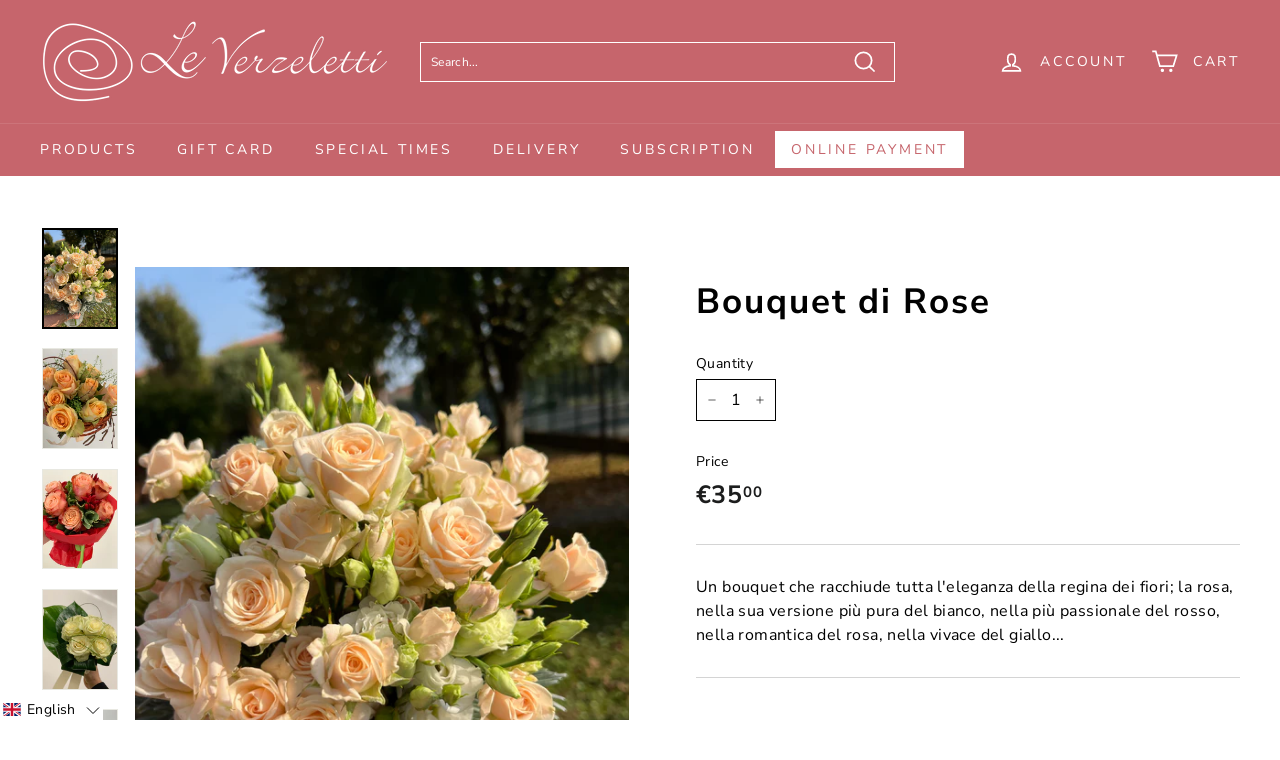

--- FILE ---
content_type: text/html; charset=utf-8
request_url: https://shop.leverzeletti.eu/en/collections/prodotti/products/bouquet-di-rose
body_size: 48788
content:
<!doctype html>
<html class="no-js" lang="en" dir="{{ settings.text_direction }}">
<head>
  <meta charset="utf-8">
  <meta http-equiv="X-UA-Compatible" content="IE=edge,chrome=1">
  <meta name="viewport" content="width=device-width,initial-scale=1">
  <meta name="theme-color" content="#11484d">
  <link rel="canonical" href="https://shop.leverzeletti.eu/en/products/bouquet-di-rose">
  <link rel="preload" as="style" href="//shop.leverzeletti.eu/cdn/shop/t/3/assets/theme.css?v=31497496184461950551759332501">
  <link rel="preload" as="script" href="//shop.leverzeletti.eu/cdn/shop/t/3/assets/theme.min.js?v=68131789593986672181629815649">
  <link rel="preconnect" href="https://cdn.shopify.com">
  <link rel="preconnect" href="https://fonts.shopifycdn.com">
  <link rel="dns-prefetch" href="https://ajax.googleapis.com">
  <link rel="dns-prefetch" href="https://maps.googleapis.com">
  <link rel="dns-prefetch" href="https://maps.gstatic.com">
  <link rel="preconnect" href="https://fonts.googleapis.com">
  <link rel="preconnect" href="https://fonts.gstatic.com" crossorigin>
  <link href="https://fonts.googleapis.com/css2?family=Dawning+of+a+New+Day&display=swap" rel="stylesheet"><title>Bouquet di Rose
&ndash; Le Verzeletti
</title>
<meta name="description" content="Un bouquet che racchiude tutta l&#39;eleganza della regina dei fiori; la rosa, nella sua versione più pura del bianco, nella più passionale del rosso, nella romantica del rosa, nella vivace del giallo..."><meta property="og:site_name" content="Le Verzeletti">
  <meta property="og:url" content="https://shop.leverzeletti.eu/en/products/bouquet-di-rose">
  <meta property="og:title" content="Bouquet di Rose">
  <meta property="og:type" content="product">
  <meta property="og:description" content="Un bouquet che racchiude tutta l&#39;eleganza della regina dei fiori; la rosa, nella sua versione più pura del bianco, nella più passionale del rosso, nella romantica del rosa, nella vivace del giallo..."><meta property="og:image" content="http://shop.leverzeletti.eu/cdn/shop/products/image_5f07a430-3712-4a58-88f4-949cedf0f913.jpg?v=1637945746">
    <meta property="og:image:secure_url" content="https://shop.leverzeletti.eu/cdn/shop/products/image_5f07a430-3712-4a58-88f4-949cedf0f913.jpg?v=1637945746">
    <meta property="og:image:width" content="3024">
    <meta property="og:image:height" content="4032"><meta name="twitter:site" content="@">
  <meta name="twitter:card" content="summary_large_image">
  <meta name="twitter:title" content="Bouquet di Rose">
  <meta name="twitter:description" content="Un bouquet che racchiude tutta l&#39;eleganza della regina dei fiori; la rosa, nella sua versione più pura del bianco, nella più passionale del rosso, nella romantica del rosa, nella vivace del giallo...">
<style data-shopify>@font-face {
  font-family: "Nunito Sans";
  font-weight: 700;
  font-style: normal;
  font-display: swap;
  src: url("//shop.leverzeletti.eu/cdn/fonts/nunito_sans/nunitosans_n7.25d963ed46da26098ebeab731e90d8802d989fa5.woff2") format("woff2"),
       url("//shop.leverzeletti.eu/cdn/fonts/nunito_sans/nunitosans_n7.d32e3219b3d2ec82285d3027bd673efc61a996c8.woff") format("woff");
}

  @font-face {
  font-family: "Nunito Sans";
  font-weight: 400;
  font-style: normal;
  font-display: swap;
  src: url("//shop.leverzeletti.eu/cdn/fonts/nunito_sans/nunitosans_n4.0276fe080df0ca4e6a22d9cb55aed3ed5ba6b1da.woff2") format("woff2"),
       url("//shop.leverzeletti.eu/cdn/fonts/nunito_sans/nunitosans_n4.b4964bee2f5e7fd9c3826447e73afe2baad607b7.woff") format("woff");
}


  @font-face {
  font-family: "Nunito Sans";
  font-weight: 600;
  font-style: normal;
  font-display: swap;
  src: url("//shop.leverzeletti.eu/cdn/fonts/nunito_sans/nunitosans_n6.6e9464eba570101a53130c8130a9e17a8eb55c21.woff2") format("woff2"),
       url("//shop.leverzeletti.eu/cdn/fonts/nunito_sans/nunitosans_n6.25a0ac0c0a8a26038c7787054dd6058dfbc20fa8.woff") format("woff");
}

  @font-face {
  font-family: "Nunito Sans";
  font-weight: 400;
  font-style: italic;
  font-display: swap;
  src: url("//shop.leverzeletti.eu/cdn/fonts/nunito_sans/nunitosans_i4.6e408730afac1484cf297c30b0e67c86d17fc586.woff2") format("woff2"),
       url("//shop.leverzeletti.eu/cdn/fonts/nunito_sans/nunitosans_i4.c9b6dcbfa43622b39a5990002775a8381942ae38.woff") format("woff");
}

  @font-face {
  font-family: "Nunito Sans";
  font-weight: 600;
  font-style: italic;
  font-display: swap;
  src: url("//shop.leverzeletti.eu/cdn/fonts/nunito_sans/nunitosans_i6.e62a4aa1de9af615155fca680231620b75369d24.woff2") format("woff2"),
       url("//shop.leverzeletti.eu/cdn/fonts/nunito_sans/nunitosans_i6.84ec3dfef4c401afbcd538286a9d65b772072e4b.woff") format("woff");
}

</style><link href="//shop.leverzeletti.eu/cdn/shop/t/3/assets/theme.css?v=31497496184461950551759332501" rel="stylesheet" type="text/css" media="all" />
<style data-shopify>:root {
    --typeHeaderPrimary: "Nunito Sans";
    --typeHeaderFallback: sans-serif;
    --typeHeaderSize: 36px;
    --typeHeaderWeight: 700;
    --typeHeaderLineHeight: 1.2;
    --typeHeaderSpacing: 0.0em;

    --typeBasePrimary:"Nunito Sans";
    --typeBaseFallback:sans-serif;
    --typeBaseSize: 16px;
    --typeBaseWeight: 400;
    --typeBaseSpacing: 0.025em;
    --typeBaseLineHeight: 1.5;

    --colorSmallImageBg: #ffffff;
    --colorSmallImageBgDark: #f7f7f7;
    --colorLargeImageBg: #e7e7e7;
    --colorLargeImageBgLight: #ffffff;

    --iconWeight: 4px;
    --iconLinecaps: miter;

    
      --buttonRadius: 0px;
      --btnPadding: 11px 20px;
    

    
      --roundness: 0px;
    

    
      --gridThickness: 0px;
    

    --productTileMargin: 10%;
    --collectionTileMargin: 17%;

    --swatchSize: 40px;
  }

  @media screen and (max-width: 768px) {
    :root {
      --typeBaseSize: 14px;

      
        --roundness: 0px;
        --btnPadding: 9px 17px;
      
    }
  }</style><!-- iubenda -->
     
  		<script type="text/javascript">
        var _iub = _iub || [];
        _iub.csConfiguration = {"ccpaApplies":true,"consentOnContinuedBrowsing":false,"enableCcpa":true,"floatingPreferencesButtonDisplay":"anchored-bottom-right","perPurposeConsent":true,"siteId":2423200,"whitelabel":false,"cookiePolicyId":26857686,"lang":"en-GB", "banner":{ "acceptButtonDisplay":true,"closeButtonDisplay":false,"customizeButtonDisplay":true,"position":"float-bottom-center","rejectButtonDisplay":true }};
        </script>
        <script type="text/javascript" src="//cdn.iubenda.com/cs/ccpa/stub.js"></script>
        <script type="text/javascript" src="//cdn.iubenda.com/cs/iubenda_cs.js" charset="UTF-8" async></script>
  	 
  <!-- end iubenda -->
  
  <!-- analitycs -->
  	<!-- Global site tag (gtag.js) - Google Analytics -->
    <script type="text/plain" class="_iub_cs_activate" async src="https://www.googletagmanager.com/gtag/js?id=G-PFZXVJ500L"></script>
    <script>
      window.dataLayer = window.dataLayer || [];
      function gtag(){dataLayer.push(arguments);}
      gtag('js', new Date());

      gtag('config', 'G-PFZXVJ500L');
    </script>
  <!-- end analitycs -->
  
  <script>
    document.documentElement.className = document.documentElement.className.replace('no-js', 'js');

    window.theme = window.theme || {};
    theme.routes = {
      home: "/en",
      collections: "/en/collections",
      cart: "/en/cart.js",
      cartPage: "/en/cart",
      cartAdd: "/en/cart/add.js",
      cartChange: "/en/cart/change.js",
      search: "/en/search"
    };
    theme.strings = {
      soldOut: "Esaurito",
      unavailable: "Translation missing: en.products.product.unavailable",
      inStockLabel: "Translation missing: en.products.product.in_stock_label",
      stockLabel: "Translation missing: en.products.product.stock_label",
      willNotShipUntil: "Translation missing: en.products.product.will_not_ship_until",
      willBeInStockAfter: "Translation missing: en.products.product.will_be_in_stock_after",
      waitingForStock: "Translation missing: en.products.product.waiting_for_stock",
      savePrice: "Translation missing: en.products.general.save_html",
      cartEmpty: "carrello vuoto",
      cartTermsConfirmation: "Translation missing: en.cart.general.terms_confirm",
      searchCollections: "Translation missing: en.general.search.collections",
      searchPages: "Translation missing: en.general.search.pages",
      searchArticles: "Translation missing: en.general.search.articles"
    };
    theme.settings = {
      dynamicVariantsEnable: true,
      cartType: "page",
      isCustomerTemplate: false,
      moneyFormat: "€{{amount_with_comma_separator}}",
      saveType: "dollar",
      productImageSize: "portrait",
      productImageCover: true,
      predictiveSearch: true,
      predictiveSearchType: "product,article",
      superScriptSetting: true,
      superScriptPrice: true,
      quickView: true,
      quickAdd: true,
      themeName: 'Expanse',
      themeVersion: "2.0.0"
    };
  </script>

  <script>window.performance && window.performance.mark && window.performance.mark('shopify.content_for_header.start');</script><meta name="facebook-domain-verification" content="d7ivs2s5chb12ppymd6fx21lnjfno7">
<meta id="shopify-digital-wallet" name="shopify-digital-wallet" content="/59588640954/digital_wallets/dialog">
<meta name="shopify-checkout-api-token" content="f30fa6adc4833a8057be396e0cfdd0f2">
<meta id="in-context-paypal-metadata" data-shop-id="59588640954" data-venmo-supported="false" data-environment="production" data-locale="en_US" data-paypal-v4="true" data-currency="EUR">
<link rel="alternate" hreflang="x-default" href="https://shop.leverzeletti.eu/products/bouquet-di-rose">
<link rel="alternate" hreflang="it" href="https://shop.leverzeletti.eu/products/bouquet-di-rose">
<link rel="alternate" hreflang="en" href="https://shop.leverzeletti.eu/en/products/bouquet-di-rose">
<link rel="alternate" type="application/json+oembed" href="https://shop.leverzeletti.eu/en/products/bouquet-di-rose.oembed">
<script async="async" src="/checkouts/internal/preloads.js?locale=en-IT"></script>
<script id="shopify-features" type="application/json">{"accessToken":"f30fa6adc4833a8057be396e0cfdd0f2","betas":["rich-media-storefront-analytics"],"domain":"shop.leverzeletti.eu","predictiveSearch":true,"shopId":59588640954,"locale":"en"}</script>
<script>var Shopify = Shopify || {};
Shopify.shop = "le-verzeletti.myshopify.com";
Shopify.locale = "en";
Shopify.currency = {"active":"EUR","rate":"1.0"};
Shopify.country = "IT";
Shopify.theme = {"name":"Le Verzeletti","id":126205296826,"schema_name":"Expanse","schema_version":"2.0.0","theme_store_id":902,"role":"main"};
Shopify.theme.handle = "null";
Shopify.theme.style = {"id":null,"handle":null};
Shopify.cdnHost = "shop.leverzeletti.eu/cdn";
Shopify.routes = Shopify.routes || {};
Shopify.routes.root = "/en/";</script>
<script type="module">!function(o){(o.Shopify=o.Shopify||{}).modules=!0}(window);</script>
<script>!function(o){function n(){var o=[];function n(){o.push(Array.prototype.slice.apply(arguments))}return n.q=o,n}var t=o.Shopify=o.Shopify||{};t.loadFeatures=n(),t.autoloadFeatures=n()}(window);</script>
<script id="shop-js-analytics" type="application/json">{"pageType":"product"}</script>
<script defer="defer" async type="module" src="//shop.leverzeletti.eu/cdn/shopifycloud/shop-js/modules/v2/client.init-shop-cart-sync_C5BV16lS.en.esm.js"></script>
<script defer="defer" async type="module" src="//shop.leverzeletti.eu/cdn/shopifycloud/shop-js/modules/v2/chunk.common_CygWptCX.esm.js"></script>
<script type="module">
  await import("//shop.leverzeletti.eu/cdn/shopifycloud/shop-js/modules/v2/client.init-shop-cart-sync_C5BV16lS.en.esm.js");
await import("//shop.leverzeletti.eu/cdn/shopifycloud/shop-js/modules/v2/chunk.common_CygWptCX.esm.js");

  window.Shopify.SignInWithShop?.initShopCartSync?.({"fedCMEnabled":true,"windoidEnabled":true});

</script>
<script>(function() {
  var isLoaded = false;
  function asyncLoad() {
    if (isLoaded) return;
    isLoaded = true;
    var urls = ["https:\/\/egw-app.herokuapp.com\/get_script\/46a1578a59d511ec8ed552ec0fc32979.js?v=393200\u0026shop=le-verzeletti.myshopify.com"];
    for (var i = 0; i < urls.length; i++) {
      var s = document.createElement('script');
      s.type = 'text/javascript';
      s.async = true;
      s.src = urls[i];
      var x = document.getElementsByTagName('script')[0];
      x.parentNode.insertBefore(s, x);
    }
  };
  if(window.attachEvent) {
    window.attachEvent('onload', asyncLoad);
  } else {
    window.addEventListener('load', asyncLoad, false);
  }
})();</script>
<script id="__st">var __st={"a":59588640954,"offset":3600,"reqid":"3d231e0a-d88f-4846-bda8-6a38c3d39364-1768786255","pageurl":"shop.leverzeletti.eu\/en\/collections\/prodotti\/products\/bouquet-di-rose","u":"49817a8f1f2c","p":"product","rtyp":"product","rid":6942986371258};</script>
<script>window.ShopifyPaypalV4VisibilityTracking = true;</script>
<script id="captcha-bootstrap">!function(){'use strict';const t='contact',e='account',n='new_comment',o=[[t,t],['blogs',n],['comments',n],[t,'customer']],c=[[e,'customer_login'],[e,'guest_login'],[e,'recover_customer_password'],[e,'create_customer']],r=t=>t.map((([t,e])=>`form[action*='/${t}']:not([data-nocaptcha='true']) input[name='form_type'][value='${e}']`)).join(','),a=t=>()=>t?[...document.querySelectorAll(t)].map((t=>t.form)):[];function s(){const t=[...o],e=r(t);return a(e)}const i='password',u='form_key',d=['recaptcha-v3-token','g-recaptcha-response','h-captcha-response',i],f=()=>{try{return window.sessionStorage}catch{return}},m='__shopify_v',_=t=>t.elements[u];function p(t,e,n=!1){try{const o=window.sessionStorage,c=JSON.parse(o.getItem(e)),{data:r}=function(t){const{data:e,action:n}=t;return t[m]||n?{data:e,action:n}:{data:t,action:n}}(c);for(const[e,n]of Object.entries(r))t.elements[e]&&(t.elements[e].value=n);n&&o.removeItem(e)}catch(o){console.error('form repopulation failed',{error:o})}}const l='form_type',E='cptcha';function T(t){t.dataset[E]=!0}const w=window,h=w.document,L='Shopify',v='ce_forms',y='captcha';let A=!1;((t,e)=>{const n=(g='f06e6c50-85a8-45c8-87d0-21a2b65856fe',I='https://cdn.shopify.com/shopifycloud/storefront-forms-hcaptcha/ce_storefront_forms_captcha_hcaptcha.v1.5.2.iife.js',D={infoText:'Protected by hCaptcha',privacyText:'Privacy',termsText:'Terms'},(t,e,n)=>{const o=w[L][v],c=o.bindForm;if(c)return c(t,g,e,D).then(n);var r;o.q.push([[t,g,e,D],n]),r=I,A||(h.body.append(Object.assign(h.createElement('script'),{id:'captcha-provider',async:!0,src:r})),A=!0)});var g,I,D;w[L]=w[L]||{},w[L][v]=w[L][v]||{},w[L][v].q=[],w[L][y]=w[L][y]||{},w[L][y].protect=function(t,e){n(t,void 0,e),T(t)},Object.freeze(w[L][y]),function(t,e,n,w,h,L){const[v,y,A,g]=function(t,e,n){const i=e?o:[],u=t?c:[],d=[...i,...u],f=r(d),m=r(i),_=r(d.filter((([t,e])=>n.includes(e))));return[a(f),a(m),a(_),s()]}(w,h,L),I=t=>{const e=t.target;return e instanceof HTMLFormElement?e:e&&e.form},D=t=>v().includes(t);t.addEventListener('submit',(t=>{const e=I(t);if(!e)return;const n=D(e)&&!e.dataset.hcaptchaBound&&!e.dataset.recaptchaBound,o=_(e),c=g().includes(e)&&(!o||!o.value);(n||c)&&t.preventDefault(),c&&!n&&(function(t){try{if(!f())return;!function(t){const e=f();if(!e)return;const n=_(t);if(!n)return;const o=n.value;o&&e.removeItem(o)}(t);const e=Array.from(Array(32),(()=>Math.random().toString(36)[2])).join('');!function(t,e){_(t)||t.append(Object.assign(document.createElement('input'),{type:'hidden',name:u})),t.elements[u].value=e}(t,e),function(t,e){const n=f();if(!n)return;const o=[...t.querySelectorAll(`input[type='${i}']`)].map((({name:t})=>t)),c=[...d,...o],r={};for(const[a,s]of new FormData(t).entries())c.includes(a)||(r[a]=s);n.setItem(e,JSON.stringify({[m]:1,action:t.action,data:r}))}(t,e)}catch(e){console.error('failed to persist form',e)}}(e),e.submit())}));const S=(t,e)=>{t&&!t.dataset[E]&&(n(t,e.some((e=>e===t))),T(t))};for(const o of['focusin','change'])t.addEventListener(o,(t=>{const e=I(t);D(e)&&S(e,y())}));const B=e.get('form_key'),M=e.get(l),P=B&&M;t.addEventListener('DOMContentLoaded',(()=>{const t=y();if(P)for(const e of t)e.elements[l].value===M&&p(e,B);[...new Set([...A(),...v().filter((t=>'true'===t.dataset.shopifyCaptcha))])].forEach((e=>S(e,t)))}))}(h,new URLSearchParams(w.location.search),n,t,e,['guest_login'])})(!0,!0)}();</script>
<script integrity="sha256-4kQ18oKyAcykRKYeNunJcIwy7WH5gtpwJnB7kiuLZ1E=" data-source-attribution="shopify.loadfeatures" defer="defer" src="//shop.leverzeletti.eu/cdn/shopifycloud/storefront/assets/storefront/load_feature-a0a9edcb.js" crossorigin="anonymous"></script>
<script data-source-attribution="shopify.dynamic_checkout.dynamic.init">var Shopify=Shopify||{};Shopify.PaymentButton=Shopify.PaymentButton||{isStorefrontPortableWallets:!0,init:function(){window.Shopify.PaymentButton.init=function(){};var t=document.createElement("script");t.src="https://shop.leverzeletti.eu/cdn/shopifycloud/portable-wallets/latest/portable-wallets.en.js",t.type="module",document.head.appendChild(t)}};
</script>
<script data-source-attribution="shopify.dynamic_checkout.buyer_consent">
  function portableWalletsHideBuyerConsent(e){var t=document.getElementById("shopify-buyer-consent"),n=document.getElementById("shopify-subscription-policy-button");t&&n&&(t.classList.add("hidden"),t.setAttribute("aria-hidden","true"),n.removeEventListener("click",e))}function portableWalletsShowBuyerConsent(e){var t=document.getElementById("shopify-buyer-consent"),n=document.getElementById("shopify-subscription-policy-button");t&&n&&(t.classList.remove("hidden"),t.removeAttribute("aria-hidden"),n.addEventListener("click",e))}window.Shopify?.PaymentButton&&(window.Shopify.PaymentButton.hideBuyerConsent=portableWalletsHideBuyerConsent,window.Shopify.PaymentButton.showBuyerConsent=portableWalletsShowBuyerConsent);
</script>
<script data-source-attribution="shopify.dynamic_checkout.cart.bootstrap">document.addEventListener("DOMContentLoaded",(function(){function t(){return document.querySelector("shopify-accelerated-checkout-cart, shopify-accelerated-checkout")}if(t())Shopify.PaymentButton.init();else{new MutationObserver((function(e,n){t()&&(Shopify.PaymentButton.init(),n.disconnect())})).observe(document.body,{childList:!0,subtree:!0})}}));
</script>
<link id="shopify-accelerated-checkout-styles" rel="stylesheet" media="screen" href="https://shop.leverzeletti.eu/cdn/shopifycloud/portable-wallets/latest/accelerated-checkout-backwards-compat.css" crossorigin="anonymous">
<style id="shopify-accelerated-checkout-cart">
        #shopify-buyer-consent {
  margin-top: 1em;
  display: inline-block;
  width: 100%;
}

#shopify-buyer-consent.hidden {
  display: none;
}

#shopify-subscription-policy-button {
  background: none;
  border: none;
  padding: 0;
  text-decoration: underline;
  font-size: inherit;
  cursor: pointer;
}

#shopify-subscription-policy-button::before {
  box-shadow: none;
}

      </style>

<script>window.performance && window.performance.mark && window.performance.mark('shopify.content_for_header.end');</script>

  <script src="//shop.leverzeletti.eu/cdn/shop/t/3/assets/vendor-scripts-v1.js" defer="defer"></script>
  <script src="//shop.leverzeletti.eu/cdn/shop/t/3/assets/theme.min.js?v=68131789593986672181629815649" defer="defer"></script>
  <script src="https://ajax.googleapis.com/ajax/libs/jquery/3.6.0/jquery.min.js"></script>
  <script src="//shop.leverzeletti.eu/cdn/shop/t/3/assets/verzeletti.js?v=18212794123942367221639155624" defer="defer"></script><!-- BEGIN app block: shopify://apps/zapiet-pickup-delivery/blocks/app-embed/5599aff0-8af1-473a-a372-ecd72a32b4d5 -->









    <style>#storePickupApp {
}</style>




<script type="text/javascript">
    var zapietTranslations = {};

    window.ZapietMethods = {"shipping":{"active":true,"enabled":true,"name":"Shipping","sort":0,"status":{"condition":"price","operator":"morethan","value":0,"enabled":true,"product_conditions":{"enabled":false,"value":"Delivery Only,Pickup Only","enable":false,"property":"tags","hide_button":false}},"button":{"type":"default","default":"","hover":"","active":""}},"pickup":{"active":false,"enabled":true,"name":"Pickup","sort":1,"status":{"condition":"price","operator":"morethan","value":0,"enabled":true,"product_conditions":{"enabled":false,"value":"Delivery Only,Shipping Only","enable":false,"property":"tags","hide_button":false}},"button":{"type":"default","default":"","hover":"","active":""}},"delivery":{"active":false,"enabled":false,"name":"Delivery","sort":2,"status":{"condition":"price","operator":"morethan","value":0,"enabled":true,"product_conditions":{"enabled":false,"value":"Pickup Only,Shipping Only","enable":false,"property":"tags","hide_button":false}},"button":{"type":"default","default":"","hover":"","active":""}}}
    window.ZapietEvent = {
        listen: function(eventKey, callback) {
            if (!this.listeners) {
                this.listeners = [];
            }
            this.listeners.push({
                eventKey: eventKey,
                callback: callback
            });
        },
    };

    

    
        
        var language_settings = {"enable_app":true,"enable_geo_search_for_pickups":false,"pickup_region_filter_enabled":false,"pickup_region_filter_field":null,"currency":"EUR","weight_format":"kg","pickup.enable_map":false,"delivery_validation_method":"exact_postcode_matching","base_country_name":"Italy","base_country_code":"IT","method_display_style":"default","default_method_display_style":"classic","date_format":"l, F j, Y","time_format":"HH:i","week_day_start":"Sun","pickup_address_format":"<span class=\"name\"><strong>{{company_name}}</strong></span><span class=\"address\">{{address_line_1}}<br>{{city}}, {{postal_code}}</span><span class=\"distance\">{{distance}}</span>{{more_information}}","rates_enabled":true,"payment_customization_enabled":false,"distance_format":"km","enable_delivery_address_autocompletion":false,"enable_delivery_current_location":false,"enable_pickup_address_autocompletion":false,"pickup_date_picker_enabled":true,"pickup_time_picker_enabled":true,"delivery_note_enabled":false,"delivery_note_required":false,"delivery_date_picker_enabled":true,"delivery_time_picker_enabled":true,"shipping.date_picker_enabled":true,"delivery_validate_cart":false,"pickup_validate_cart":false,"gmak":"QUl6YVN5QldkX2l4TE1KZlpYTVdKZXRzVEhOa3lMVkFxbWttd2NV","enable_checkout_locale":true,"enable_checkout_url":true,"disable_widget_for_digital_items":false,"disable_widget_for_product_handles":"gift-card","colors":{"widget_active_background_color":null,"widget_active_border_color":null,"widget_active_icon_color":null,"widget_active_text_color":null,"widget_inactive_background_color":null,"widget_inactive_border_color":null,"widget_inactive_icon_color":null,"widget_inactive_text_color":null},"delivery_validator":{"enabled":false,"show_on_page_load":true,"sticky":true},"checkout":{"delivery":{"discount_code":null,"prepopulate_shipping_address":true,"preselect_first_available_time":true},"pickup":{"discount_code":"","prepopulate_shipping_address":true,"customer_phone_required":false,"preselect_first_location":true,"preselect_first_available_time":true},"shipping":{"discount_code":null}},"day_name_attribute_enabled":false,"methods":{"shipping":{"active":true,"enabled":true,"name":"Shipping","sort":0,"status":{"condition":"price","operator":"morethan","value":0,"enabled":true,"product_conditions":{"enabled":false,"value":"Delivery Only,Pickup Only","enable":false,"property":"tags","hide_button":false}},"button":{"type":"default","default":"","hover":"","active":""}},"pickup":{"active":false,"enabled":true,"name":"Pickup","sort":1,"status":{"condition":"price","operator":"morethan","value":0,"enabled":true,"product_conditions":{"enabled":false,"value":"Delivery Only,Shipping Only","enable":false,"property":"tags","hide_button":false}},"button":{"type":"default","default":"","hover":"","active":""}},"delivery":{"active":false,"enabled":false,"name":"Delivery","sort":2,"status":{"condition":"price","operator":"morethan","value":0,"enabled":true,"product_conditions":{"enabled":false,"value":"Pickup Only,Shipping Only","enable":false,"property":"tags","hide_button":false}},"button":{"type":"default","default":"","hover":"","active":""}}},"translations":{"methods":{"shipping":"Shipping","pickup":"Pickups","delivery":"Delivery"},"calendar":{"january":"Gennaio","february":"Febbraio","march":"Marzo","april":"Aprile","may":"Maggio","june":"Giugno","july":"Luglio","august":"Agosto","september":"Settembre","october":"Ottobre","november":"Novembre","december":"Dicembre","sunday":"Domenica","monday":"Lunedì","tuesday":"Martedì","wednesday":"Mercoledì","thursday":"Giovedì","friday":"Venerdì","saturday":"Sabato","today":null,"close":null,"labelMonthNext":"Prossimo mese","labelMonthPrev":"Mese precedente","labelMonthSelect":"Seleziona mese","labelYearSelect":"Seleziona ora","and":"e","between":"tre"},"pickup":{"heading":"Ritiro Locale","note":"Scegli dove ritirare","location_placeholder":"Inserisci il tuo CAP","filter_by_region_placeholder":"Filtra per regione","location_label":"Sceglie un negozio","datepicker_label":"Scegli giorno e orario","date_time_output":"{{DATE}} e {{TIME}}","datepicker_placeholder":"Scegli giorno e ora","locations_found":"Seleziona un giorno e ora per il ritiro","no_locations_found":"Il ritiro non è disponibile per questo prodotto","no_date_time_selected":"Seleziona giorno e ora","checkout_button":"Checkout","could_not_find_location":"Negozio non trovato","checkout_error":"Seleziona ora e giorno per il ritiro","more_information":"Maggiori informazioni","opening_hours":"Orari apertura","dates_not_available":"Il prodotto selezionato non è disponibile per il ritiro","min_order_total":"Minimum order value for pickup is €0,00","min_order_weight":"Minimum order weight for pickup is {{ weight }}","max_order_total":"Maximum order value for pickup is €0,00","max_order_weight":"Maximum order weight for pickup is {{ weight }}","cart_eligibility_error":"Sorry, pickup is not available for your selected items.","no_locations_region":"Sorry, pickup is not available in your region.","location_error":"Please select a pickup location."},"delivery":{"heading":"Consegna locale","note":"Inserisci l'indirizzo di consegna per verificare la disponibilità","location_placeholder":"Inserisci l'indirizzo","datepicker_label":"Scegli data e giorno","datepicker_placeholder":"Scegli data e giorno","date_time_output":"{{DATE}} tra {{SLOT_START_TIME}} e {{SLOT_END_TIME}}","available":"Ottimo! puoi ricevere la consegna locale","not_available":"Spiacenti, la consegna non è disponibile nella tua zona","no_date_time_selected":"Seleziona data e ora per la consegna","checkout_button":"Checkout","could_not_find_location":"Spiacenti, non troviamo la tua zona","checkout_error":"Inserisci un cap valido e seleziona data e giorno per il ritiro","cart_eligibility_error":"Il prodotto non può essere spedito","dates_not_available":"Il prodotto non può essere spedito","min_order_total":"Minimum order value for delivery is €0,00","min_order_weight":"Minimum order weight for delivery is {{ weight }}","max_order_total":"Maximum order value for delivery is €0,00","max_order_weight":"Maximum order weight for delivery is {{ weight }}","delivery_validator_prelude":"Dove vuoi spedire ?","delivery_validator_placeholder":"Inserisci il tuo CAP","delivery_validator_button_label":"Vai","delivery_validator_eligible_heading":"Ottimo ! Consegniamo nella tua zona","delivery_validator_eligible_content":"Per iniziare a comprare clicca il bottone sottostante","delivery_validator_eligible_button_label":"Continua gli acquisti","delivery_validator_not_eligible_heading":"Spiacenti, non consegniamo nella tua zona","delivery_validator_not_eligible_content":"Puoi comunque visitare il nostro sito","delivery_validator_not_eligible_button_label":"Continua gli acquisti","delivery_validator_error_heading":"C'è stato un errore","delivery_validator_error_content":"C'è stato un errore riprova","delivery_validator_error_button_label":"Continua gli acquisti","delivery_note_label":"Please enter delivery instructions (optional)","delivery_note_label_required":"Please enter delivery instructions (required)","delivery_note_error":"Please enter delivery instructions"},"shipping":{"heading":"Spedizione","note":"Clicca su cjeckout per continuare","checkout_button":"Checkout","datepicker_placeholder":"Scegli data e ora","checkout_error":"Scegli una data e ora per la spedizione","min_order_total":"Minimum order value for shipping is €0,00","min_order_weight":"Minimum order weight for shipping is {{ weight }}","max_order_total":"Maximum order value for shipping is €0,00","max_order_weight":"Maximum order weight for shipping is {{ weight }}","cart_eligibility_error":"Spiacenti la spedizione non è attiva per questo prodotto"},"product_widget":{"title":"Delivery and pickup options:","pickup_at":"Pickup at {{ location }}","ready_for_collection":"Ready for collection from","on":"on","view_all_stores":"View all stores","pickup_not_available_item":"Pickup not available for this item","delivery_not_available_location":"Delivery not available for {{ postal_code }}","delivered_by":"Delivered by {{ date }}","delivered_today":"Delivered today","change":"Change","tomorrow":"tomorrow","today":"today","delivery_to":"Delivery to {{ postal_code }}","showing_options_for":"Showing options for {{ postal_code }}","modal_heading":"Select a store for pickup","modal_subheading":"Showing stores near {{ postal_code }}","show_opening_hours":"Show opening hours","hide_opening_hours":"Hide opening hours","closed":"Closed","input_placeholder":"Enter your postal code","input_button":"Check","input_error":"Add a postal code to check available delivery and pickup options.","pickup_available":"Pickup available","not_available":"Not available","select":"Select","selected":"Selected","find_a_store":"Find a store"},"shipping_language_code":"it","delivery_language_code":"en-AU","pickup_language_code":"en-CA"},"default_language":"it","region":"us-2","api_region":"api-us","enable_zapiet_id_all_items":false,"widget_restore_state_on_load":false,"draft_orders_enabled":false,"preselect_checkout_method":true,"widget_show_could_not_locate_div_error":true,"checkout_extension_enabled":false,"show_pickup_consent_checkbox":false,"show_delivery_consent_checkbox":false,"subscription_paused":false,"pickup_note_enabled":false,"pickup_note_required":false,"shipping_note_enabled":false,"shipping_note_required":false};
        zapietTranslations["it"] = language_settings.translations;
    
        
        var language_settings = {"enable_app":true,"enable_geo_search_for_pickups":false,"pickup_region_filter_enabled":false,"pickup_region_filter_field":null,"currency":"EUR","weight_format":"kg","pickup.enable_map":false,"delivery_validation_method":"exact_postcode_matching","base_country_name":"Italy","base_country_code":"IT","method_display_style":"default","default_method_display_style":"classic","date_format":"l, F j, Y","time_format":"HH:i","week_day_start":"Sun","pickup_address_format":"<span class=\"name\"><strong>{{company_name}}</strong></span><span class=\"address\">{{address_line_1}}<br>{{city}}, {{postal_code}}</span><span class=\"distance\">{{distance}}</span>{{more_information}}","rates_enabled":true,"payment_customization_enabled":false,"distance_format":"km","enable_delivery_address_autocompletion":false,"enable_delivery_current_location":false,"enable_pickup_address_autocompletion":false,"pickup_date_picker_enabled":true,"pickup_time_picker_enabled":true,"delivery_note_enabled":false,"delivery_note_required":false,"delivery_date_picker_enabled":true,"delivery_time_picker_enabled":true,"shipping.date_picker_enabled":true,"delivery_validate_cart":false,"pickup_validate_cart":false,"gmak":"QUl6YVN5QldkX2l4TE1KZlpYTVdKZXRzVEhOa3lMVkFxbWttd2NV","enable_checkout_locale":true,"enable_checkout_url":true,"disable_widget_for_digital_items":false,"disable_widget_for_product_handles":"gift-card","colors":{"widget_active_background_color":null,"widget_active_border_color":null,"widget_active_icon_color":null,"widget_active_text_color":null,"widget_inactive_background_color":null,"widget_inactive_border_color":null,"widget_inactive_icon_color":null,"widget_inactive_text_color":null},"delivery_validator":{"enabled":false,"show_on_page_load":true,"sticky":true},"checkout":{"delivery":{"discount_code":null,"prepopulate_shipping_address":true,"preselect_first_available_time":true},"pickup":{"discount_code":"","prepopulate_shipping_address":true,"customer_phone_required":false,"preselect_first_location":true,"preselect_first_available_time":true},"shipping":{"discount_code":null}},"day_name_attribute_enabled":false,"methods":{"shipping":{"active":true,"enabled":true,"name":"Shipping","sort":0,"status":{"condition":"price","operator":"morethan","value":0,"enabled":true,"product_conditions":{"enabled":false,"value":"Delivery Only,Pickup Only","enable":false,"property":"tags","hide_button":false}},"button":{"type":"default","default":"","hover":"","active":""}},"pickup":{"active":false,"enabled":true,"name":"Pickup","sort":1,"status":{"condition":"price","operator":"morethan","value":0,"enabled":true,"product_conditions":{"enabled":false,"value":"Delivery Only,Shipping Only","enable":false,"property":"tags","hide_button":false}},"button":{"type":"default","default":"","hover":"","active":""}},"delivery":{"active":false,"enabled":false,"name":"Delivery","sort":2,"status":{"condition":"price","operator":"morethan","value":0,"enabled":true,"product_conditions":{"enabled":false,"value":"Pickup Only,Shipping Only","enable":false,"property":"tags","hide_button":false}},"button":{"type":"default","default":"","hover":"","active":""}}},"translations":{"methods":{"shipping":"Shipping","pickup":"Pickups","delivery":"Delivery"},"calendar":{"january":"January","february":"February","march":"March","april":"April","may":"May","june":"June","july":"July","august":"August","september":"September","october":"October","november":"November","december":"December","sunday":"Sun","monday":"Mon","tuesday":"Tue","wednesday":"Wed","thursday":"Thu","friday":"Fri","saturday":"Sat","today":"","close":"","labelMonthNext":"Next month","labelMonthPrev":"Previous month","labelMonthSelect":"Select a month","labelYearSelect":"Select a year","and":"and","between":"between"},"pickup":{"heading":"Store Pickup","note":"","location_placeholder":"Enter your postal code ...","filter_by_region_placeholder":"Filter by state/province","location_label":"Choose a location.","datepicker_label":"Choose a date and time.","date_time_output":"{{DATE}} at {{TIME}}","datepicker_placeholder":"Choose a date and time.","locations_found":"Please select a pickup location:","no_locations_found":"Sorry, pickup is not available for your selected items.","no_locations_region":"Sorry, pickup is not available in your region.","no_date_time_selected":"Please select a date & time.","checkout_button":"Checkout","could_not_find_location":"Sorry, we could not find your location.","checkout_error":"Please select a date and time for pickup.","more_information":"More information","opening_hours":"Opening hours","dates_not_available":"Sorry, your selected items are not currently available for pickup.","min_order_total":"Minimum order value for pickup is €0,00","min_order_weight":"Minimum order weight for pickup is {{ weight }}","max_order_total":"Maximum order value for pickup is €0,00","max_order_weight":"Maximum order weight for pickup is {{ weight }}","cart_eligibility_error":"Sorry, pickup is not available for your selected items.","location_error":"Please select a pickup location."},"delivery":{"heading":"Local Delivery","note":"Enter your postal code to check if you are eligible for local delivery:","location_placeholder":"Enter your postal code ...","datepicker_label":"Choose a date and time.","datepicker_placeholder":"Choose a date and time.","date_time_output":"{{DATE}} between {{SLOT_START_TIME}} and {{SLOT_END_TIME}}","available":"Great! You are eligible for delivery.","not_available":"Sorry, delivery is not available in your area.","no_date_time_selected":"Please select a date & time for pickup.","checkout_button":"Checkout","could_not_find_location":"Sorry, we could not find your location.","checkout_error":"Please enter a valid zipcode and select your preferred date and time for delivery.","cart_eligibility_error":"Sorry, delivery is not available for your selected items.","dates_not_available":"Sorry, your selected items are not currently available for delivery.","min_order_total":"Minimum order value for delivery is €0,00","min_order_weight":"Minimum order weight for delivery is {{ weight }}","max_order_total":"Maximum order value for delivery is €0,00","max_order_weight":"Maximum order weight for delivery is {{ weight }}","delivery_validator_prelude":"Do we deliver?","delivery_validator_placeholder":"Enter your postal code ...","delivery_validator_button_label":"Go","delivery_validator_eligible_heading":"Great, we deliver to your area!","delivery_validator_eligible_content":"To start shopping just click the button below","delivery_validator_eligible_button_label":"Continue shopping","delivery_validator_not_eligible_heading":"Sorry, we do not deliver to your area","delivery_validator_not_eligible_content":"You are more then welcome to continue browsing our store","delivery_validator_not_eligible_button_label":"Continue shopping","delivery_validator_error_heading":"An error occured","delivery_validator_error_content":"Sorry, it looks like we have encountered an unexpected error. Please try again.","delivery_validator_error_button_label":"Continue shopping","delivery_note_label":"Please enter delivery instructions (optional)","delivery_note_label_required":"Please enter delivery instructions (required)","delivery_note_error":"Please enter delivery instructions"},"shipping":{"heading":"Shipping","note":"Please click the checkout button to continue.","checkout_button":"Checkout","datepicker_placeholder":"Choose a date.","checkout_error":"Please choose a date for shipping.","min_order_total":"Minimum order value for shipping is €0,00","min_order_weight":"Minimum order weight for shipping is {{ weight }}","max_order_total":"Maximum order value for shipping is €0,00","max_order_weight":"Maximum order weight for shipping is {{ weight }}","cart_eligibility_error":"Sorry, shipping is not available for your selected items."},"widget":{"zapiet_id_error":"There was a problem adding the Zapiet ID to your cart","attributes_error":"There was a problem adding the attributes to your cart"},"product_widget":{"title":"Delivery and pickup options:","pickup_at":"Pickup at {{ location }}","ready_for_collection":"Ready for collection from","on":"on","view_all_stores":"View all stores","pickup_not_available_item":"Pickup not available for this item","delivery_not_available_location":"Delivery not available for {{ postal_code }}","delivered_by":"Delivered by {{ date }}","delivered_today":"Delivered today","change":"Change","tomorrow":"tomorrow","today":"today","delivery_to":"Delivery to {{ postal_code }}","showing_options_for":"Showing options for {{ postal_code }}","modal_heading":"Select a store for pickup","modal_subheading":"Showing stores near {{ postal_code }}","show_opening_hours":"Show opening hours","hide_opening_hours":"Hide opening hours","closed":"Closed","input_placeholder":"Enter your postal code","input_button":"Check","input_error":"Add a postal code to check available delivery and pickup options.","pickup_available":"Pickup available","not_available":"Not available","select":"Select","selected":"Selected","find_a_store":"Find a store"},"shipping_language_code":"en","delivery_language_code":"en-AU","pickup_language_code":"en-CA"},"default_language":"it","region":"us-2","api_region":"api-us","enable_zapiet_id_all_items":false,"widget_restore_state_on_load":false,"draft_orders_enabled":false,"preselect_checkout_method":true,"widget_show_could_not_locate_div_error":true,"checkout_extension_enabled":false,"show_pickup_consent_checkbox":false,"show_delivery_consent_checkbox":false,"subscription_paused":false,"pickup_note_enabled":false,"pickup_note_required":false,"shipping_note_enabled":false,"shipping_note_required":false};
        zapietTranslations["en"] = language_settings.translations;
    

    function initializeZapietApp() {
        var products = [];

        

        window.ZapietCachedSettings = {
            cached_config: {"enable_app":true,"enable_geo_search_for_pickups":false,"pickup_region_filter_enabled":false,"pickup_region_filter_field":null,"currency":"EUR","weight_format":"kg","pickup.enable_map":false,"delivery_validation_method":"exact_postcode_matching","base_country_name":"Italy","base_country_code":"IT","method_display_style":"default","default_method_display_style":"classic","date_format":"l, F j, Y","time_format":"HH:i","week_day_start":"Sun","pickup_address_format":"<span class=\"name\"><strong>{{company_name}}</strong></span><span class=\"address\">{{address_line_1}}<br>{{city}}, {{postal_code}}</span><span class=\"distance\">{{distance}}</span>{{more_information}}","rates_enabled":true,"payment_customization_enabled":false,"distance_format":"km","enable_delivery_address_autocompletion":false,"enable_delivery_current_location":false,"enable_pickup_address_autocompletion":false,"pickup_date_picker_enabled":true,"pickup_time_picker_enabled":true,"delivery_note_enabled":false,"delivery_note_required":false,"delivery_date_picker_enabled":true,"delivery_time_picker_enabled":true,"shipping.date_picker_enabled":true,"delivery_validate_cart":false,"pickup_validate_cart":false,"gmak":"QUl6YVN5QldkX2l4TE1KZlpYTVdKZXRzVEhOa3lMVkFxbWttd2NV","enable_checkout_locale":true,"enable_checkout_url":true,"disable_widget_for_digital_items":false,"disable_widget_for_product_handles":"gift-card","colors":{"widget_active_background_color":null,"widget_active_border_color":null,"widget_active_icon_color":null,"widget_active_text_color":null,"widget_inactive_background_color":null,"widget_inactive_border_color":null,"widget_inactive_icon_color":null,"widget_inactive_text_color":null},"delivery_validator":{"enabled":false,"show_on_page_load":true,"sticky":true},"checkout":{"delivery":{"discount_code":null,"prepopulate_shipping_address":true,"preselect_first_available_time":true},"pickup":{"discount_code":"","prepopulate_shipping_address":true,"customer_phone_required":false,"preselect_first_location":true,"preselect_first_available_time":true},"shipping":{"discount_code":null}},"day_name_attribute_enabled":false,"methods":{"shipping":{"active":true,"enabled":true,"name":"Shipping","sort":0,"status":{"condition":"price","operator":"morethan","value":0,"enabled":true,"product_conditions":{"enabled":false,"value":"Delivery Only,Pickup Only","enable":false,"property":"tags","hide_button":false}},"button":{"type":"default","default":"","hover":"","active":""}},"pickup":{"active":false,"enabled":true,"name":"Pickup","sort":1,"status":{"condition":"price","operator":"morethan","value":0,"enabled":true,"product_conditions":{"enabled":false,"value":"Delivery Only,Shipping Only","enable":false,"property":"tags","hide_button":false}},"button":{"type":"default","default":"","hover":"","active":""}},"delivery":{"active":false,"enabled":false,"name":"Delivery","sort":2,"status":{"condition":"price","operator":"morethan","value":0,"enabled":true,"product_conditions":{"enabled":false,"value":"Pickup Only,Shipping Only","enable":false,"property":"tags","hide_button":false}},"button":{"type":"default","default":"","hover":"","active":""}}},"translations":{"methods":{"shipping":"Shipping","pickup":"Pickups","delivery":"Delivery"},"calendar":{"january":"Gennaio","february":"Febbraio","march":"Marzo","april":"Aprile","may":"Maggio","june":"Giugno","july":"Luglio","august":"Agosto","september":"Settembre","october":"Ottobre","november":"Novembre","december":"Dicembre","sunday":"Domenica","monday":"Lunedì","tuesday":"Martedì","wednesday":"Mercoledì","thursday":"Giovedì","friday":"Venerdì","saturday":"Sabato","today":null,"close":null,"labelMonthNext":"Prossimo mese","labelMonthPrev":"Mese precedente","labelMonthSelect":"Seleziona mese","labelYearSelect":"Seleziona ora","and":"e","between":"tre"},"pickup":{"heading":"Ritiro Locale","note":"Scegli dove ritirare","location_placeholder":"Inserisci il tuo CAP","filter_by_region_placeholder":"Filtra per regione","location_label":"Sceglie un negozio","datepicker_label":"Scegli giorno e orario","date_time_output":"{{DATE}} e {{TIME}}","datepicker_placeholder":"Scegli giorno e ora","locations_found":"Seleziona un giorno e ora per il ritiro","no_locations_found":"Il ritiro non è disponibile per questo prodotto","no_date_time_selected":"Seleziona giorno e ora","checkout_button":"Checkout","could_not_find_location":"Negozio non trovato","checkout_error":"Seleziona ora e giorno per il ritiro","more_information":"Maggiori informazioni","opening_hours":"Orari apertura","dates_not_available":"Il prodotto selezionato non è disponibile per il ritiro","min_order_total":"Minimum order value for pickup is €0,00","min_order_weight":"Minimum order weight for pickup is {{ weight }}","max_order_total":"Maximum order value for pickup is €0,00","max_order_weight":"Maximum order weight for pickup is {{ weight }}","cart_eligibility_error":"Sorry, pickup is not available for your selected items.","no_locations_region":"Sorry, pickup is not available in your region.","location_error":"Please select a pickup location."},"delivery":{"heading":"Consegna locale","note":"Inserisci l'indirizzo di consegna per verificare la disponibilità","location_placeholder":"Inserisci l'indirizzo","datepicker_label":"Scegli data e giorno","datepicker_placeholder":"Scegli data e giorno","date_time_output":"{{DATE}} tra {{SLOT_START_TIME}} e {{SLOT_END_TIME}}","available":"Ottimo! puoi ricevere la consegna locale","not_available":"Spiacenti, la consegna non è disponibile nella tua zona","no_date_time_selected":"Seleziona data e ora per la consegna","checkout_button":"Checkout","could_not_find_location":"Spiacenti, non troviamo la tua zona","checkout_error":"Inserisci un cap valido e seleziona data e giorno per il ritiro","cart_eligibility_error":"Il prodotto non può essere spedito","dates_not_available":"Il prodotto non può essere spedito","min_order_total":"Minimum order value for delivery is €0,00","min_order_weight":"Minimum order weight for delivery is {{ weight }}","max_order_total":"Maximum order value for delivery is €0,00","max_order_weight":"Maximum order weight for delivery is {{ weight }}","delivery_validator_prelude":"Dove vuoi spedire ?","delivery_validator_placeholder":"Inserisci il tuo CAP","delivery_validator_button_label":"Vai","delivery_validator_eligible_heading":"Ottimo ! Consegniamo nella tua zona","delivery_validator_eligible_content":"Per iniziare a comprare clicca il bottone sottostante","delivery_validator_eligible_button_label":"Continua gli acquisti","delivery_validator_not_eligible_heading":"Spiacenti, non consegniamo nella tua zona","delivery_validator_not_eligible_content":"Puoi comunque visitare il nostro sito","delivery_validator_not_eligible_button_label":"Continua gli acquisti","delivery_validator_error_heading":"C'è stato un errore","delivery_validator_error_content":"C'è stato un errore riprova","delivery_validator_error_button_label":"Continua gli acquisti","delivery_note_label":"Please enter delivery instructions (optional)","delivery_note_label_required":"Please enter delivery instructions (required)","delivery_note_error":"Please enter delivery instructions"},"shipping":{"heading":"Spedizione","note":"Clicca su cjeckout per continuare","checkout_button":"Checkout","datepicker_placeholder":"Scegli data e ora","checkout_error":"Scegli una data e ora per la spedizione","min_order_total":"Minimum order value for shipping is €0,00","min_order_weight":"Minimum order weight for shipping is {{ weight }}","max_order_total":"Maximum order value for shipping is €0,00","max_order_weight":"Maximum order weight for shipping is {{ weight }}","cart_eligibility_error":"Spiacenti la spedizione non è attiva per questo prodotto"},"product_widget":{"title":"Delivery and pickup options:","pickup_at":"Pickup at {{ location }}","ready_for_collection":"Ready for collection from","on":"on","view_all_stores":"View all stores","pickup_not_available_item":"Pickup not available for this item","delivery_not_available_location":"Delivery not available for {{ postal_code }}","delivered_by":"Delivered by {{ date }}","delivered_today":"Delivered today","change":"Change","tomorrow":"tomorrow","today":"today","delivery_to":"Delivery to {{ postal_code }}","showing_options_for":"Showing options for {{ postal_code }}","modal_heading":"Select a store for pickup","modal_subheading":"Showing stores near {{ postal_code }}","show_opening_hours":"Show opening hours","hide_opening_hours":"Hide opening hours","closed":"Closed","input_placeholder":"Enter your postal code","input_button":"Check","input_error":"Add a postal code to check available delivery and pickup options.","pickup_available":"Pickup available","not_available":"Not available","select":"Select","selected":"Selected","find_a_store":"Find a store"},"shipping_language_code":"it","delivery_language_code":"en-AU","pickup_language_code":"en-CA"},"default_language":"it","region":"us-2","api_region":"api-us","enable_zapiet_id_all_items":false,"widget_restore_state_on_load":false,"draft_orders_enabled":false,"preselect_checkout_method":true,"widget_show_could_not_locate_div_error":true,"checkout_extension_enabled":false,"show_pickup_consent_checkbox":false,"show_delivery_consent_checkbox":false,"subscription_paused":false,"pickup_note_enabled":false,"pickup_note_required":false,"shipping_note_enabled":false,"shipping_note_required":false},
            shop_identifier: 'le-verzeletti.myshopify.com',
            language_code: 'it',
            checkout_url: '/en/cart',
            products: products,
            translations: zapietTranslations,
            customer: {
                first_name: '',
                last_name: '',
                company: '',
                address1: '',
                address2: '',
                city: '',
                province: '',
                country: '',
                zip: '',
                phone: '',
                tags: null
            }
        }

        window.Zapiet.start(window.ZapietCachedSettings, true);

        
            window.ZapietEvent.listen('widget_loaded', function() {
                // Custom JavaScript
            });
        
    }

    function loadZapietStyles(href) {
        var ss = document.createElement("link");
        ss.type = "text/css";
        ss.rel = "stylesheet";
        ss.media = "all";
        ss.href = href;
        document.getElementsByTagName("head")[0].appendChild(ss);
    }

    
        loadZapietStyles("https://cdn.shopify.com/extensions/019bc157-8185-7e0c-98af-00cc3adeef8a/zapiet-pickup-delivery-1065/assets/storepickup.css");
        var zapietLoadScripts = {
            vendor: true,
            storepickup: true,
            pickup: true,
            delivery: false,
            shipping: true,
            pickup_map: false,
            validator: false
        };

        function zapietScriptLoaded(key) {
            zapietLoadScripts[key] = false;
            if (!Object.values(zapietLoadScripts).includes(true)) {
                initializeZapietApp();
            }
        }
    
</script>




    <script type="module" src="https://cdn.shopify.com/extensions/019bc157-8185-7e0c-98af-00cc3adeef8a/zapiet-pickup-delivery-1065/assets/vendor.js" onload="zapietScriptLoaded('vendor')" defer></script>
    <script type="module" src="https://cdn.shopify.com/extensions/019bc157-8185-7e0c-98af-00cc3adeef8a/zapiet-pickup-delivery-1065/assets/storepickup.js" onload="zapietScriptLoaded('storepickup')" defer></script>

    

    
        <script type="module" src="https://cdn.shopify.com/extensions/019bc157-8185-7e0c-98af-00cc3adeef8a/zapiet-pickup-delivery-1065/assets/pickup.js" onload="zapietScriptLoaded('pickup')" defer></script>
    

    

    
        <script type="module" src="https://cdn.shopify.com/extensions/019bc157-8185-7e0c-98af-00cc3adeef8a/zapiet-pickup-delivery-1065/assets/shipping.js" onload="zapietScriptLoaded('shipping')" defer></script>
    

    


<!-- END app block --><link href="https://monorail-edge.shopifysvc.com" rel="dns-prefetch">
<script>(function(){if ("sendBeacon" in navigator && "performance" in window) {try {var session_token_from_headers = performance.getEntriesByType('navigation')[0].serverTiming.find(x => x.name == '_s').description;} catch {var session_token_from_headers = undefined;}var session_cookie_matches = document.cookie.match(/_shopify_s=([^;]*)/);var session_token_from_cookie = session_cookie_matches && session_cookie_matches.length === 2 ? session_cookie_matches[1] : "";var session_token = session_token_from_headers || session_token_from_cookie || "";function handle_abandonment_event(e) {var entries = performance.getEntries().filter(function(entry) {return /monorail-edge.shopifysvc.com/.test(entry.name);});if (!window.abandonment_tracked && entries.length === 0) {window.abandonment_tracked = true;var currentMs = Date.now();var navigation_start = performance.timing.navigationStart;var payload = {shop_id: 59588640954,url: window.location.href,navigation_start,duration: currentMs - navigation_start,session_token,page_type: "product"};window.navigator.sendBeacon("https://monorail-edge.shopifysvc.com/v1/produce", JSON.stringify({schema_id: "online_store_buyer_site_abandonment/1.1",payload: payload,metadata: {event_created_at_ms: currentMs,event_sent_at_ms: currentMs}}));}}window.addEventListener('pagehide', handle_abandonment_event);}}());</script>
<script id="web-pixels-manager-setup">(function e(e,d,r,n,o){if(void 0===o&&(o={}),!Boolean(null===(a=null===(i=window.Shopify)||void 0===i?void 0:i.analytics)||void 0===a?void 0:a.replayQueue)){var i,a;window.Shopify=window.Shopify||{};var t=window.Shopify;t.analytics=t.analytics||{};var s=t.analytics;s.replayQueue=[],s.publish=function(e,d,r){return s.replayQueue.push([e,d,r]),!0};try{self.performance.mark("wpm:start")}catch(e){}var l=function(){var e={modern:/Edge?\/(1{2}[4-9]|1[2-9]\d|[2-9]\d{2}|\d{4,})\.\d+(\.\d+|)|Firefox\/(1{2}[4-9]|1[2-9]\d|[2-9]\d{2}|\d{4,})\.\d+(\.\d+|)|Chrom(ium|e)\/(9{2}|\d{3,})\.\d+(\.\d+|)|(Maci|X1{2}).+ Version\/(15\.\d+|(1[6-9]|[2-9]\d|\d{3,})\.\d+)([,.]\d+|)( \(\w+\)|)( Mobile\/\w+|) Safari\/|Chrome.+OPR\/(9{2}|\d{3,})\.\d+\.\d+|(CPU[ +]OS|iPhone[ +]OS|CPU[ +]iPhone|CPU IPhone OS|CPU iPad OS)[ +]+(15[._]\d+|(1[6-9]|[2-9]\d|\d{3,})[._]\d+)([._]\d+|)|Android:?[ /-](13[3-9]|1[4-9]\d|[2-9]\d{2}|\d{4,})(\.\d+|)(\.\d+|)|Android.+Firefox\/(13[5-9]|1[4-9]\d|[2-9]\d{2}|\d{4,})\.\d+(\.\d+|)|Android.+Chrom(ium|e)\/(13[3-9]|1[4-9]\d|[2-9]\d{2}|\d{4,})\.\d+(\.\d+|)|SamsungBrowser\/([2-9]\d|\d{3,})\.\d+/,legacy:/Edge?\/(1[6-9]|[2-9]\d|\d{3,})\.\d+(\.\d+|)|Firefox\/(5[4-9]|[6-9]\d|\d{3,})\.\d+(\.\d+|)|Chrom(ium|e)\/(5[1-9]|[6-9]\d|\d{3,})\.\d+(\.\d+|)([\d.]+$|.*Safari\/(?![\d.]+ Edge\/[\d.]+$))|(Maci|X1{2}).+ Version\/(10\.\d+|(1[1-9]|[2-9]\d|\d{3,})\.\d+)([,.]\d+|)( \(\w+\)|)( Mobile\/\w+|) Safari\/|Chrome.+OPR\/(3[89]|[4-9]\d|\d{3,})\.\d+\.\d+|(CPU[ +]OS|iPhone[ +]OS|CPU[ +]iPhone|CPU IPhone OS|CPU iPad OS)[ +]+(10[._]\d+|(1[1-9]|[2-9]\d|\d{3,})[._]\d+)([._]\d+|)|Android:?[ /-](13[3-9]|1[4-9]\d|[2-9]\d{2}|\d{4,})(\.\d+|)(\.\d+|)|Mobile Safari.+OPR\/([89]\d|\d{3,})\.\d+\.\d+|Android.+Firefox\/(13[5-9]|1[4-9]\d|[2-9]\d{2}|\d{4,})\.\d+(\.\d+|)|Android.+Chrom(ium|e)\/(13[3-9]|1[4-9]\d|[2-9]\d{2}|\d{4,})\.\d+(\.\d+|)|Android.+(UC? ?Browser|UCWEB|U3)[ /]?(15\.([5-9]|\d{2,})|(1[6-9]|[2-9]\d|\d{3,})\.\d+)\.\d+|SamsungBrowser\/(5\.\d+|([6-9]|\d{2,})\.\d+)|Android.+MQ{2}Browser\/(14(\.(9|\d{2,})|)|(1[5-9]|[2-9]\d|\d{3,})(\.\d+|))(\.\d+|)|K[Aa][Ii]OS\/(3\.\d+|([4-9]|\d{2,})\.\d+)(\.\d+|)/},d=e.modern,r=e.legacy,n=navigator.userAgent;return n.match(d)?"modern":n.match(r)?"legacy":"unknown"}(),u="modern"===l?"modern":"legacy",c=(null!=n?n:{modern:"",legacy:""})[u],f=function(e){return[e.baseUrl,"/wpm","/b",e.hashVersion,"modern"===e.buildTarget?"m":"l",".js"].join("")}({baseUrl:d,hashVersion:r,buildTarget:u}),m=function(e){var d=e.version,r=e.bundleTarget,n=e.surface,o=e.pageUrl,i=e.monorailEndpoint;return{emit:function(e){var a=e.status,t=e.errorMsg,s=(new Date).getTime(),l=JSON.stringify({metadata:{event_sent_at_ms:s},events:[{schema_id:"web_pixels_manager_load/3.1",payload:{version:d,bundle_target:r,page_url:o,status:a,surface:n,error_msg:t},metadata:{event_created_at_ms:s}}]});if(!i)return console&&console.warn&&console.warn("[Web Pixels Manager] No Monorail endpoint provided, skipping logging."),!1;try{return self.navigator.sendBeacon.bind(self.navigator)(i,l)}catch(e){}var u=new XMLHttpRequest;try{return u.open("POST",i,!0),u.setRequestHeader("Content-Type","text/plain"),u.send(l),!0}catch(e){return console&&console.warn&&console.warn("[Web Pixels Manager] Got an unhandled error while logging to Monorail."),!1}}}}({version:r,bundleTarget:l,surface:e.surface,pageUrl:self.location.href,monorailEndpoint:e.monorailEndpoint});try{o.browserTarget=l,function(e){var d=e.src,r=e.async,n=void 0===r||r,o=e.onload,i=e.onerror,a=e.sri,t=e.scriptDataAttributes,s=void 0===t?{}:t,l=document.createElement("script"),u=document.querySelector("head"),c=document.querySelector("body");if(l.async=n,l.src=d,a&&(l.integrity=a,l.crossOrigin="anonymous"),s)for(var f in s)if(Object.prototype.hasOwnProperty.call(s,f))try{l.dataset[f]=s[f]}catch(e){}if(o&&l.addEventListener("load",o),i&&l.addEventListener("error",i),u)u.appendChild(l);else{if(!c)throw new Error("Did not find a head or body element to append the script");c.appendChild(l)}}({src:f,async:!0,onload:function(){if(!function(){var e,d;return Boolean(null===(d=null===(e=window.Shopify)||void 0===e?void 0:e.analytics)||void 0===d?void 0:d.initialized)}()){var d=window.webPixelsManager.init(e)||void 0;if(d){var r=window.Shopify.analytics;r.replayQueue.forEach((function(e){var r=e[0],n=e[1],o=e[2];d.publishCustomEvent(r,n,o)})),r.replayQueue=[],r.publish=d.publishCustomEvent,r.visitor=d.visitor,r.initialized=!0}}},onerror:function(){return m.emit({status:"failed",errorMsg:"".concat(f," has failed to load")})},sri:function(e){var d=/^sha384-[A-Za-z0-9+/=]+$/;return"string"==typeof e&&d.test(e)}(c)?c:"",scriptDataAttributes:o}),m.emit({status:"loading"})}catch(e){m.emit({status:"failed",errorMsg:(null==e?void 0:e.message)||"Unknown error"})}}})({shopId: 59588640954,storefrontBaseUrl: "https://shop.leverzeletti.eu",extensionsBaseUrl: "https://extensions.shopifycdn.com/cdn/shopifycloud/web-pixels-manager",monorailEndpoint: "https://monorail-edge.shopifysvc.com/unstable/produce_batch",surface: "storefront-renderer",enabledBetaFlags: ["2dca8a86"],webPixelsConfigList: [{"id":"467960149","configuration":"{\"pixel_id\":\"545321867793740\",\"pixel_type\":\"facebook_pixel\",\"metaapp_system_user_token\":\"-\"}","eventPayloadVersion":"v1","runtimeContext":"OPEN","scriptVersion":"ca16bc87fe92b6042fbaa3acc2fbdaa6","type":"APP","apiClientId":2329312,"privacyPurposes":["ANALYTICS","MARKETING","SALE_OF_DATA"],"dataSharingAdjustments":{"protectedCustomerApprovalScopes":["read_customer_address","read_customer_email","read_customer_name","read_customer_personal_data","read_customer_phone"]}},{"id":"shopify-app-pixel","configuration":"{}","eventPayloadVersion":"v1","runtimeContext":"STRICT","scriptVersion":"0450","apiClientId":"shopify-pixel","type":"APP","privacyPurposes":["ANALYTICS","MARKETING"]},{"id":"shopify-custom-pixel","eventPayloadVersion":"v1","runtimeContext":"LAX","scriptVersion":"0450","apiClientId":"shopify-pixel","type":"CUSTOM","privacyPurposes":["ANALYTICS","MARKETING"]}],isMerchantRequest: false,initData: {"shop":{"name":"Le Verzeletti","paymentSettings":{"currencyCode":"EUR"},"myshopifyDomain":"le-verzeletti.myshopify.com","countryCode":"IT","storefrontUrl":"https:\/\/shop.leverzeletti.eu\/en"},"customer":null,"cart":null,"checkout":null,"productVariants":[{"price":{"amount":35.0,"currencyCode":"EUR"},"product":{"title":"Bouquet di Rose","vendor":"Le Verzeletti","id":"6942986371258","untranslatedTitle":"Bouquet di Rose","url":"\/en\/products\/bouquet-di-rose","type":""},"id":"40788690600122","image":{"src":"\/\/shop.leverzeletti.eu\/cdn\/shop\/products\/image_5f07a430-3712-4a58-88f4-949cedf0f913.jpg?v=1637945746"},"sku":"","title":"Piccolo \/ Rosso","untranslatedTitle":"Piccolo \/ Rosso"},{"price":{"amount":35.0,"currencyCode":"EUR"},"product":{"title":"Bouquet di Rose","vendor":"Le Verzeletti","id":"6942986371258","untranslatedTitle":"Bouquet di Rose","url":"\/en\/products\/bouquet-di-rose","type":""},"id":"40788690632890","image":{"src":"\/\/shop.leverzeletti.eu\/cdn\/shop\/products\/image_36df813d-4568-423c-ab04-c747514fd3c5.jpg?v=1637949269"},"sku":"","title":"Piccolo \/ Bianco","untranslatedTitle":"Piccolo \/ Bianco"},{"price":{"amount":35.0,"currencyCode":"EUR"},"product":{"title":"Bouquet di Rose","vendor":"Le Verzeletti","id":"6942986371258","untranslatedTitle":"Bouquet di Rose","url":"\/en\/products\/bouquet-di-rose","type":""},"id":"40788690665658","image":{"src":"\/\/shop.leverzeletti.eu\/cdn\/shop\/products\/image_5f07a430-3712-4a58-88f4-949cedf0f913.jpg?v=1637945746"},"sku":"","title":"Piccolo \/ Giallo","untranslatedTitle":"Piccolo \/ Giallo"},{"price":{"amount":35.0,"currencyCode":"EUR"},"product":{"title":"Bouquet di Rose","vendor":"Le Verzeletti","id":"6942986371258","untranslatedTitle":"Bouquet di Rose","url":"\/en\/products\/bouquet-di-rose","type":""},"id":"40788690698426","image":{"src":"\/\/shop.leverzeletti.eu\/cdn\/shop\/files\/IMG-20230729-WA0000.jpg?v=1690884115"},"sku":"","title":"Piccolo \/ Rosa","untranslatedTitle":"Piccolo \/ Rosa"},{"price":{"amount":35.0,"currencyCode":"EUR"},"product":{"title":"Bouquet di Rose","vendor":"Le Verzeletti","id":"6942986371258","untranslatedTitle":"Bouquet di Rose","url":"\/en\/products\/bouquet-di-rose","type":""},"id":"40788690731194","image":{"src":"\/\/shop.leverzeletti.eu\/cdn\/shop\/products\/image_5f07a430-3712-4a58-88f4-949cedf0f913.jpg?v=1637945746"},"sku":"","title":"Piccolo \/ Screziate","untranslatedTitle":"Piccolo \/ Screziate"},{"price":{"amount":50.0,"currencyCode":"EUR"},"product":{"title":"Bouquet di Rose","vendor":"Le Verzeletti","id":"6942986371258","untranslatedTitle":"Bouquet di Rose","url":"\/en\/products\/bouquet-di-rose","type":""},"id":"40788690763962","image":{"src":"\/\/shop.leverzeletti.eu\/cdn\/shop\/products\/image_5f07a430-3712-4a58-88f4-949cedf0f913.jpg?v=1637945746"},"sku":"","title":"Medio \/ Rosso","untranslatedTitle":"Medio \/ Rosso"},{"price":{"amount":50.0,"currencyCode":"EUR"},"product":{"title":"Bouquet di Rose","vendor":"Le Verzeletti","id":"6942986371258","untranslatedTitle":"Bouquet di Rose","url":"\/en\/products\/bouquet-di-rose","type":""},"id":"40788690796730","image":{"src":"\/\/shop.leverzeletti.eu\/cdn\/shop\/products\/image_5f07a430-3712-4a58-88f4-949cedf0f913.jpg?v=1637945746"},"sku":"","title":"Medio \/ Bianco","untranslatedTitle":"Medio \/ Bianco"},{"price":{"amount":50.0,"currencyCode":"EUR"},"product":{"title":"Bouquet di Rose","vendor":"Le Verzeletti","id":"6942986371258","untranslatedTitle":"Bouquet di Rose","url":"\/en\/products\/bouquet-di-rose","type":""},"id":"40788690829498","image":{"src":"\/\/shop.leverzeletti.eu\/cdn\/shop\/products\/image_4d050cae-9452-4b5e-9dcc-99c494ba2e0c.jpg?v=1637945757"},"sku":"","title":"Medio \/ Giallo","untranslatedTitle":"Medio \/ Giallo"},{"price":{"amount":50.0,"currencyCode":"EUR"},"product":{"title":"Bouquet di Rose","vendor":"Le Verzeletti","id":"6942986371258","untranslatedTitle":"Bouquet di Rose","url":"\/en\/products\/bouquet-di-rose","type":""},"id":"40788690862266","image":{"src":"\/\/shop.leverzeletti.eu\/cdn\/shop\/products\/image_5f07a430-3712-4a58-88f4-949cedf0f913.jpg?v=1637945746"},"sku":"","title":"Medio \/ Rosa","untranslatedTitle":"Medio \/ Rosa"},{"price":{"amount":50.0,"currencyCode":"EUR"},"product":{"title":"Bouquet di Rose","vendor":"Le Verzeletti","id":"6942986371258","untranslatedTitle":"Bouquet di Rose","url":"\/en\/products\/bouquet-di-rose","type":""},"id":"40788690895034","image":{"src":"\/\/shop.leverzeletti.eu\/cdn\/shop\/products\/image_3becb6b0-c9c2-4237-9cba-7a864dbf1135.jpg?v=1637945767"},"sku":"","title":"Medio \/ Screziate","untranslatedTitle":"Medio \/ Screziate"},{"price":{"amount":70.0,"currencyCode":"EUR"},"product":{"title":"Bouquet di Rose","vendor":"Le Verzeletti","id":"6942986371258","untranslatedTitle":"Bouquet di Rose","url":"\/en\/products\/bouquet-di-rose","type":""},"id":"40788690927802","image":{"src":"\/\/shop.leverzeletti.eu\/cdn\/shop\/files\/IMG-20230714-WA0017_677fb0b9-6b8b-487f-a7dc-c3c01cbf9282.jpg?v=1689327804"},"sku":"","title":"Grande \/ Rosso","untranslatedTitle":"Grande \/ Rosso"},{"price":{"amount":70.0,"currencyCode":"EUR"},"product":{"title":"Bouquet di Rose","vendor":"Le Verzeletti","id":"6942986371258","untranslatedTitle":"Bouquet di Rose","url":"\/en\/products\/bouquet-di-rose","type":""},"id":"40788690960570","image":{"src":"\/\/shop.leverzeletti.eu\/cdn\/shop\/products\/image_5f07a430-3712-4a58-88f4-949cedf0f913.jpg?v=1637945746"},"sku":"","title":"Grande \/ Bianco","untranslatedTitle":"Grande \/ Bianco"},{"price":{"amount":70.0,"currencyCode":"EUR"},"product":{"title":"Bouquet di Rose","vendor":"Le Verzeletti","id":"6942986371258","untranslatedTitle":"Bouquet di Rose","url":"\/en\/products\/bouquet-di-rose","type":""},"id":"40788690993338","image":{"src":"\/\/shop.leverzeletti.eu\/cdn\/shop\/products\/image_5f07a430-3712-4a58-88f4-949cedf0f913.jpg?v=1637945746"},"sku":"","title":"Grande \/ Giallo","untranslatedTitle":"Grande \/ Giallo"},{"price":{"amount":70.0,"currencyCode":"EUR"},"product":{"title":"Bouquet di Rose","vendor":"Le Verzeletti","id":"6942986371258","untranslatedTitle":"Bouquet di Rose","url":"\/en\/products\/bouquet-di-rose","type":""},"id":"40788691026106","image":{"src":"\/\/shop.leverzeletti.eu\/cdn\/shop\/products\/image_5f07a430-3712-4a58-88f4-949cedf0f913.jpg?v=1637945746"},"sku":"","title":"Grande \/ Rosa","untranslatedTitle":"Grande \/ Rosa"},{"price":{"amount":70.0,"currencyCode":"EUR"},"product":{"title":"Bouquet di Rose","vendor":"Le Verzeletti","id":"6942986371258","untranslatedTitle":"Bouquet di Rose","url":"\/en\/products\/bouquet-di-rose","type":""},"id":"40788691058874","image":{"src":"\/\/shop.leverzeletti.eu\/cdn\/shop\/products\/image_5f07a430-3712-4a58-88f4-949cedf0f913.jpg?v=1637945746"},"sku":"","title":"Grande \/ Screziate","untranslatedTitle":"Grande \/ Screziate"},{"price":{"amount":90.0,"currencyCode":"EUR"},"product":{"title":"Bouquet di Rose","vendor":"Le Verzeletti","id":"6942986371258","untranslatedTitle":"Bouquet di Rose","url":"\/en\/products\/bouquet-di-rose","type":""},"id":"40788691091642","image":{"src":"\/\/shop.leverzeletti.eu\/cdn\/shop\/products\/image_5f07a430-3712-4a58-88f4-949cedf0f913.jpg?v=1637945746"},"sku":"","title":"Super \/ Rosso","untranslatedTitle":"Super \/ Rosso"},{"price":{"amount":90.0,"currencyCode":"EUR"},"product":{"title":"Bouquet di Rose","vendor":"Le Verzeletti","id":"6942986371258","untranslatedTitle":"Bouquet di Rose","url":"\/en\/products\/bouquet-di-rose","type":""},"id":"40788691124410","image":{"src":"\/\/shop.leverzeletti.eu\/cdn\/shop\/products\/image_5f07a430-3712-4a58-88f4-949cedf0f913.jpg?v=1637945746"},"sku":"","title":"Super \/ Bianco","untranslatedTitle":"Super \/ Bianco"},{"price":{"amount":90.0,"currencyCode":"EUR"},"product":{"title":"Bouquet di Rose","vendor":"Le Verzeletti","id":"6942986371258","untranslatedTitle":"Bouquet di Rose","url":"\/en\/products\/bouquet-di-rose","type":""},"id":"40788691157178","image":{"src":"\/\/shop.leverzeletti.eu\/cdn\/shop\/products\/image_5f07a430-3712-4a58-88f4-949cedf0f913.jpg?v=1637945746"},"sku":"","title":"Super \/ Giallo","untranslatedTitle":"Super \/ Giallo"},{"price":{"amount":90.0,"currencyCode":"EUR"},"product":{"title":"Bouquet di Rose","vendor":"Le Verzeletti","id":"6942986371258","untranslatedTitle":"Bouquet di Rose","url":"\/en\/products\/bouquet-di-rose","type":""},"id":"40788691189946","image":{"src":"\/\/shop.leverzeletti.eu\/cdn\/shop\/products\/image_5f07a430-3712-4a58-88f4-949cedf0f913.jpg?v=1637945746"},"sku":"","title":"Super \/ Rosa","untranslatedTitle":"Super \/ Rosa"},{"price":{"amount":90.0,"currencyCode":"EUR"},"product":{"title":"Bouquet di Rose","vendor":"Le Verzeletti","id":"6942986371258","untranslatedTitle":"Bouquet di Rose","url":"\/en\/products\/bouquet-di-rose","type":""},"id":"40788691222714","image":{"src":"\/\/shop.leverzeletti.eu\/cdn\/shop\/products\/image_5f07a430-3712-4a58-88f4-949cedf0f913.jpg?v=1637945746"},"sku":"","title":"Super \/ Screziate","untranslatedTitle":"Super \/ Screziate"}],"purchasingCompany":null},},"https://shop.leverzeletti.eu/cdn","fcfee988w5aeb613cpc8e4bc33m6693e112",{"modern":"","legacy":""},{"shopId":"59588640954","storefrontBaseUrl":"https:\/\/shop.leverzeletti.eu","extensionBaseUrl":"https:\/\/extensions.shopifycdn.com\/cdn\/shopifycloud\/web-pixels-manager","surface":"storefront-renderer","enabledBetaFlags":"[\"2dca8a86\"]","isMerchantRequest":"false","hashVersion":"fcfee988w5aeb613cpc8e4bc33m6693e112","publish":"custom","events":"[[\"page_viewed\",{}],[\"product_viewed\",{\"productVariant\":{\"price\":{\"amount\":35.0,\"currencyCode\":\"EUR\"},\"product\":{\"title\":\"Bouquet di Rose\",\"vendor\":\"Le Verzeletti\",\"id\":\"6942986371258\",\"untranslatedTitle\":\"Bouquet di Rose\",\"url\":\"\/en\/products\/bouquet-di-rose\",\"type\":\"\"},\"id\":\"40788690600122\",\"image\":{\"src\":\"\/\/shop.leverzeletti.eu\/cdn\/shop\/products\/image_5f07a430-3712-4a58-88f4-949cedf0f913.jpg?v=1637945746\"},\"sku\":\"\",\"title\":\"Piccolo \/ Rosso\",\"untranslatedTitle\":\"Piccolo \/ Rosso\"}}]]"});</script><script>
  window.ShopifyAnalytics = window.ShopifyAnalytics || {};
  window.ShopifyAnalytics.meta = window.ShopifyAnalytics.meta || {};
  window.ShopifyAnalytics.meta.currency = 'EUR';
  var meta = {"product":{"id":6942986371258,"gid":"gid:\/\/shopify\/Product\/6942986371258","vendor":"Le Verzeletti","type":"","handle":"bouquet-di-rose","variants":[{"id":40788690600122,"price":3500,"name":"Bouquet di Rose - Piccolo \/ Rosso","public_title":"Piccolo \/ Rosso","sku":""},{"id":40788690632890,"price":3500,"name":"Bouquet di Rose - Piccolo \/ Bianco","public_title":"Piccolo \/ Bianco","sku":""},{"id":40788690665658,"price":3500,"name":"Bouquet di Rose - Piccolo \/ Giallo","public_title":"Piccolo \/ Giallo","sku":""},{"id":40788690698426,"price":3500,"name":"Bouquet di Rose - Piccolo \/ Rosa","public_title":"Piccolo \/ Rosa","sku":""},{"id":40788690731194,"price":3500,"name":"Bouquet di Rose - Piccolo \/ Screziate","public_title":"Piccolo \/ Screziate","sku":""},{"id":40788690763962,"price":5000,"name":"Bouquet di Rose - Medio \/ Rosso","public_title":"Medio \/ Rosso","sku":""},{"id":40788690796730,"price":5000,"name":"Bouquet di Rose - Medio \/ Bianco","public_title":"Medio \/ Bianco","sku":""},{"id":40788690829498,"price":5000,"name":"Bouquet di Rose - Medio \/ Giallo","public_title":"Medio \/ Giallo","sku":""},{"id":40788690862266,"price":5000,"name":"Bouquet di Rose - Medio \/ Rosa","public_title":"Medio \/ Rosa","sku":""},{"id":40788690895034,"price":5000,"name":"Bouquet di Rose - Medio \/ Screziate","public_title":"Medio \/ Screziate","sku":""},{"id":40788690927802,"price":7000,"name":"Bouquet di Rose - Grande \/ Rosso","public_title":"Grande \/ Rosso","sku":""},{"id":40788690960570,"price":7000,"name":"Bouquet di Rose - Grande \/ Bianco","public_title":"Grande \/ Bianco","sku":""},{"id":40788690993338,"price":7000,"name":"Bouquet di Rose - Grande \/ Giallo","public_title":"Grande \/ Giallo","sku":""},{"id":40788691026106,"price":7000,"name":"Bouquet di Rose - Grande \/ Rosa","public_title":"Grande \/ Rosa","sku":""},{"id":40788691058874,"price":7000,"name":"Bouquet di Rose - Grande \/ Screziate","public_title":"Grande \/ Screziate","sku":""},{"id":40788691091642,"price":9000,"name":"Bouquet di Rose - Super \/ Rosso","public_title":"Super \/ Rosso","sku":""},{"id":40788691124410,"price":9000,"name":"Bouquet di Rose - Super \/ Bianco","public_title":"Super \/ Bianco","sku":""},{"id":40788691157178,"price":9000,"name":"Bouquet di Rose - Super \/ Giallo","public_title":"Super \/ Giallo","sku":""},{"id":40788691189946,"price":9000,"name":"Bouquet di Rose - Super \/ Rosa","public_title":"Super \/ Rosa","sku":""},{"id":40788691222714,"price":9000,"name":"Bouquet di Rose - Super \/ Screziate","public_title":"Super \/ Screziate","sku":""}],"remote":false},"page":{"pageType":"product","resourceType":"product","resourceId":6942986371258,"requestId":"3d231e0a-d88f-4846-bda8-6a38c3d39364-1768786255"}};
  for (var attr in meta) {
    window.ShopifyAnalytics.meta[attr] = meta[attr];
  }
</script>
<script class="analytics">
  (function () {
    var customDocumentWrite = function(content) {
      var jquery = null;

      if (window.jQuery) {
        jquery = window.jQuery;
      } else if (window.Checkout && window.Checkout.$) {
        jquery = window.Checkout.$;
      }

      if (jquery) {
        jquery('body').append(content);
      }
    };

    var hasLoggedConversion = function(token) {
      if (token) {
        return document.cookie.indexOf('loggedConversion=' + token) !== -1;
      }
      return false;
    }

    var setCookieIfConversion = function(token) {
      if (token) {
        var twoMonthsFromNow = new Date(Date.now());
        twoMonthsFromNow.setMonth(twoMonthsFromNow.getMonth() + 2);

        document.cookie = 'loggedConversion=' + token + '; expires=' + twoMonthsFromNow;
      }
    }

    var trekkie = window.ShopifyAnalytics.lib = window.trekkie = window.trekkie || [];
    if (trekkie.integrations) {
      return;
    }
    trekkie.methods = [
      'identify',
      'page',
      'ready',
      'track',
      'trackForm',
      'trackLink'
    ];
    trekkie.factory = function(method) {
      return function() {
        var args = Array.prototype.slice.call(arguments);
        args.unshift(method);
        trekkie.push(args);
        return trekkie;
      };
    };
    for (var i = 0; i < trekkie.methods.length; i++) {
      var key = trekkie.methods[i];
      trekkie[key] = trekkie.factory(key);
    }
    trekkie.load = function(config) {
      trekkie.config = config || {};
      trekkie.config.initialDocumentCookie = document.cookie;
      var first = document.getElementsByTagName('script')[0];
      var script = document.createElement('script');
      script.type = 'text/javascript';
      script.onerror = function(e) {
        var scriptFallback = document.createElement('script');
        scriptFallback.type = 'text/javascript';
        scriptFallback.onerror = function(error) {
                var Monorail = {
      produce: function produce(monorailDomain, schemaId, payload) {
        var currentMs = new Date().getTime();
        var event = {
          schema_id: schemaId,
          payload: payload,
          metadata: {
            event_created_at_ms: currentMs,
            event_sent_at_ms: currentMs
          }
        };
        return Monorail.sendRequest("https://" + monorailDomain + "/v1/produce", JSON.stringify(event));
      },
      sendRequest: function sendRequest(endpointUrl, payload) {
        // Try the sendBeacon API
        if (window && window.navigator && typeof window.navigator.sendBeacon === 'function' && typeof window.Blob === 'function' && !Monorail.isIos12()) {
          var blobData = new window.Blob([payload], {
            type: 'text/plain'
          });

          if (window.navigator.sendBeacon(endpointUrl, blobData)) {
            return true;
          } // sendBeacon was not successful

        } // XHR beacon

        var xhr = new XMLHttpRequest();

        try {
          xhr.open('POST', endpointUrl);
          xhr.setRequestHeader('Content-Type', 'text/plain');
          xhr.send(payload);
        } catch (e) {
          console.log(e);
        }

        return false;
      },
      isIos12: function isIos12() {
        return window.navigator.userAgent.lastIndexOf('iPhone; CPU iPhone OS 12_') !== -1 || window.navigator.userAgent.lastIndexOf('iPad; CPU OS 12_') !== -1;
      }
    };
    Monorail.produce('monorail-edge.shopifysvc.com',
      'trekkie_storefront_load_errors/1.1',
      {shop_id: 59588640954,
      theme_id: 126205296826,
      app_name: "storefront",
      context_url: window.location.href,
      source_url: "//shop.leverzeletti.eu/cdn/s/trekkie.storefront.cd680fe47e6c39ca5d5df5f0a32d569bc48c0f27.min.js"});

        };
        scriptFallback.async = true;
        scriptFallback.src = '//shop.leverzeletti.eu/cdn/s/trekkie.storefront.cd680fe47e6c39ca5d5df5f0a32d569bc48c0f27.min.js';
        first.parentNode.insertBefore(scriptFallback, first);
      };
      script.async = true;
      script.src = '//shop.leverzeletti.eu/cdn/s/trekkie.storefront.cd680fe47e6c39ca5d5df5f0a32d569bc48c0f27.min.js';
      first.parentNode.insertBefore(script, first);
    };
    trekkie.load(
      {"Trekkie":{"appName":"storefront","development":false,"defaultAttributes":{"shopId":59588640954,"isMerchantRequest":null,"themeId":126205296826,"themeCityHash":"8406833896056004547","contentLanguage":"en","currency":"EUR","eventMetadataId":"40283c16-b336-488e-8932-bd527191947e"},"isServerSideCookieWritingEnabled":true,"monorailRegion":"shop_domain","enabledBetaFlags":["65f19447"]},"Session Attribution":{},"S2S":{"facebookCapiEnabled":true,"source":"trekkie-storefront-renderer","apiClientId":580111}}
    );

    var loaded = false;
    trekkie.ready(function() {
      if (loaded) return;
      loaded = true;

      window.ShopifyAnalytics.lib = window.trekkie;

      var originalDocumentWrite = document.write;
      document.write = customDocumentWrite;
      try { window.ShopifyAnalytics.merchantGoogleAnalytics.call(this); } catch(error) {};
      document.write = originalDocumentWrite;

      window.ShopifyAnalytics.lib.page(null,{"pageType":"product","resourceType":"product","resourceId":6942986371258,"requestId":"3d231e0a-d88f-4846-bda8-6a38c3d39364-1768786255","shopifyEmitted":true});

      var match = window.location.pathname.match(/checkouts\/(.+)\/(thank_you|post_purchase)/)
      var token = match? match[1]: undefined;
      if (!hasLoggedConversion(token)) {
        setCookieIfConversion(token);
        window.ShopifyAnalytics.lib.track("Viewed Product",{"currency":"EUR","variantId":40788690600122,"productId":6942986371258,"productGid":"gid:\/\/shopify\/Product\/6942986371258","name":"Bouquet di Rose - Piccolo \/ Rosso","price":"35.00","sku":"","brand":"Le Verzeletti","variant":"Piccolo \/ Rosso","category":"","nonInteraction":true,"remote":false},undefined,undefined,{"shopifyEmitted":true});
      window.ShopifyAnalytics.lib.track("monorail:\/\/trekkie_storefront_viewed_product\/1.1",{"currency":"EUR","variantId":40788690600122,"productId":6942986371258,"productGid":"gid:\/\/shopify\/Product\/6942986371258","name":"Bouquet di Rose - Piccolo \/ Rosso","price":"35.00","sku":"","brand":"Le Verzeletti","variant":"Piccolo \/ Rosso","category":"","nonInteraction":true,"remote":false,"referer":"https:\/\/shop.leverzeletti.eu\/en\/collections\/prodotti\/products\/bouquet-di-rose"});
      }
    });


        var eventsListenerScript = document.createElement('script');
        eventsListenerScript.async = true;
        eventsListenerScript.src = "//shop.leverzeletti.eu/cdn/shopifycloud/storefront/assets/shop_events_listener-3da45d37.js";
        document.getElementsByTagName('head')[0].appendChild(eventsListenerScript);

})();</script>
<script
  defer
  src="https://shop.leverzeletti.eu/cdn/shopifycloud/perf-kit/shopify-perf-kit-3.0.4.min.js"
  data-application="storefront-renderer"
  data-shop-id="59588640954"
  data-render-region="gcp-us-east1"
  data-page-type="product"
  data-theme-instance-id="126205296826"
  data-theme-name="Expanse"
  data-theme-version="2.0.0"
  data-monorail-region="shop_domain"
  data-resource-timing-sampling-rate="10"
  data-shs="true"
  data-shs-beacon="true"
  data-shs-export-with-fetch="true"
  data-shs-logs-sample-rate="1"
  data-shs-beacon-endpoint="https://shop.leverzeletti.eu/api/collect"
></script>
</head>

<body class="template-product" data-transitions="true" data-button_style="square" data-edges="" data-type_header_capitalize="false" data-swatch_style="round" data-grid-style="simple">

  
    <script type="text/javascript">window.setTimeout(function() { document.body.className += " loaded"; }, 25);</script>
  

  <a class="in-page-link visually-hidden skip-link" href="#MainContent">Translation missing: en.general.accessibility.skip_to_content</a>

  
  
  <div id="PageContainer" class="page-container product">
    <div class="transition-body"><div id="shopify-section-toolbar" class="shopify-section toolbar-section"><div data-section-id="toolbar" data-section-type="toolbar">
  <div class="toolbar">
    <div class="page-width">
      <div class="toolbar__content">
</div>

    </div>
  </div>
</div>


</div><div id="shopify-section-header" class="shopify-section header-section"><style>
  .site-nav__link {
    font-size: 14px;
  }
  
    .site-nav__link {
      text-transform: uppercase;
      letter-spacing: 0.2em;
    }
  

  
</style>

<div data-section-id="header" data-section-type="header">
  <div id="HeaderWrapper" class="header-wrapper">
    <header
      id="SiteHeader"
      class="site-header"
      data-sticky="true"
      data-overlay="false">

      <div class="site-header__element site-header__element--top">
        <div class="page-width">
          <div class="header-layout" data-layout="below" data-nav="below" data-logo-align="left"><div class="header-item header-item--compress-nav small--hide">
                <button type="button" class="site-nav__link site-nav__link--icon site-nav__compress-menu">
                  <svg aria-hidden="true" focusable="false" role="presentation" class="icon icon-hamburger" viewBox="0 0 64 64"><path class="cls-1" d="M7 15h51">.</path><path class="cls-1" d="M7 32h43">.</path><path class="cls-1" d="M7 49h51">.</path></svg>
                  <span class="icon__fallback-text">Translation missing: en.general.drawers.navigation</span>
                </button>
              </div><div class="header-item header-item--logo"><style data-shopify>.header-item--logo,
    [data-layout="left-center"] .header-item--logo,
    [data-layout="left-center"] .header-item--icons {
      flex: 0 1 140px;
    }

    @media only screen and (min-width: 769px) {
      .header-item--logo,
      [data-layout="left-center"] .header-item--logo,
      [data-layout="left-center"] .header-item--icons {
        flex: 0 0 350px;
      }
    }

    .site-header__logo a {
      width: 140px;
    }
    .is-light .site-header__logo .logo--inverted {
      width: 140px;
    }
    @media only screen and (min-width: 769px) {
      .site-header__logo a {
        width: 350px;
      }

      .is-light .site-header__logo .logo--inverted {
        width: 350px;
      }
    }</style><div class="h1 site-header__logo"><span class="visually-hidden">Le Verzeletti</span>
      
      <a
        href="https://le-verzeletti.myshopify.com/collections/prodotti"
        class="site-header__logo-link logo--has-inverted">
        <img
          class="small--hide"
          src="//shop.leverzeletti.eu/cdn/shop/files/logo-white_350x.png?v=1629820846"
          srcset="//shop.leverzeletti.eu/cdn/shop/files/logo-white_350x.png?v=1629820846 1x, //shop.leverzeletti.eu/cdn/shop/files/logo-white_350x@2x.png?v=1629820846 2x"
          alt="Le Verzeletti">
        <img
          class="medium-up--hide"
          src="//shop.leverzeletti.eu/cdn/shop/files/logo-white_140x.png?v=1629820846"
          srcset="//shop.leverzeletti.eu/cdn/shop/files/logo-white_140x.png?v=1629820846 1x, //shop.leverzeletti.eu/cdn/shop/files/logo-white_140x@2x.png?v=1629820846 2x"
          alt="Le Verzeletti">
      </a><a
          href="/en"
          class="site-header__logo-link logo--inverted">
          <img
            class="small--hide"
            src="//shop.leverzeletti.eu/cdn/shop/files/logo-white_350x.png?v=1629820846"
            srcset="//shop.leverzeletti.eu/cdn/shop/files/logo-white_350x.png?v=1629820846 1x, //shop.leverzeletti.eu/cdn/shop/files/logo-white_350x@2x.png?v=1629820846 2x"
            alt="Le Verzeletti">
          <img
            class="medium-up--hide"
            src="//shop.leverzeletti.eu/cdn/shop/files/logo-white_140x.png?v=1629820846"
            srcset="//shop.leverzeletti.eu/cdn/shop/files/logo-white_140x.png?v=1629820846 1x, //shop.leverzeletti.eu/cdn/shop/files/logo-white_140x@2x.png?v=1629820846 2x"
            alt="Le Verzeletti">
        </a></div></div><div class="header-item header-item--search small--hide"><form action="/en/search" method="get" role="search"
  class="site-header__search-form" data-dark="false">
  <input type="hidden" name="type" value="product,article">
  <input type="search" name="q" value="" placeholder="Search..." class="site-header__search-input" aria-label="Search...">
  <button type="submit" class="text-link site-header__search-btn site-header__search-btn--submit">
    <svg aria-hidden="true" focusable="false" role="presentation" class="icon icon-search" viewBox="0 0 64 64"><defs><style>.cls-1{fill:none;stroke:#000;stroke-miterlimit:10;stroke-width:2px}</style></defs><path class="cls-1" d="M47.16 28.58A18.58 18.58 0 1 1 28.58 10a18.58 18.58 0 0 1 18.58 18.58zM54 54L41.94 42"/></svg>
    <span class="icon__fallback-text">Translation missing: en.general.search.submit</span>
  </button>

  <button type="button" class="text-link site-header__search-btn site-header__search-btn--cancel">
    <svg aria-hidden="true" focusable="false" role="presentation" class="icon icon-close" viewBox="0 0 64 64"><defs><style>.cls-1{fill:none;stroke:#000;stroke-miterlimit:10;stroke-width:2px}</style></defs><path class="cls-1" d="M19 17.61l27.12 27.13m0-27.13L19 44.74"/></svg>
    <span class="icon__fallback-text">chiudi</span>
  </button>
</form>
</div><div class="header-item header-item--icons"><div class="site-nav">
  <div class="site-nav__icons">
    <a href="/en/search" class="site-nav__link site-nav__link--icon js-search-header medium-up--hide js-no-transition">
      <svg aria-hidden="true" focusable="false" role="presentation" class="icon icon-search" viewBox="0 0 64 64"><defs><style>.cls-1{fill:none;stroke:#000;stroke-miterlimit:10;stroke-width:2px}</style></defs><path class="cls-1" d="M47.16 28.58A18.58 18.58 0 1 1 28.58 10a18.58 18.58 0 0 1 18.58 18.58zM54 54L41.94 42"/></svg>
      <span class="icon__fallback-text">Ricerca prodotto</span>
    </a><a class="site-nav__link site-nav__link--icon small--hide" href="/en/account">
        <svg aria-hidden="true" focusable="false" role="presentation" class="icon icon-user" viewBox="0 0 64 64"><defs><style>.cls-1{fill:none;stroke:#000;stroke-miterlimit:10;stroke-width:2px}</style></defs><path class="cls-1" d="M35 39.84v-2.53c3.3-1.91 6-6.66 6-11.42 0-7.63 0-13.82-9-13.82s-9 6.19-9 13.82c0 4.76 2.7 9.51 6 11.42v2.53c-10.18.85-18 6-18 12.16h42c0-6.19-7.82-11.31-18-12.16z"/></svg>
        <span class="site-nav__icon-label small--hide">
          Account
        </span>
      </a><a href="/en/cart"
      id="HeaderCartTrigger"
      aria-controls="HeaderCart"
      class="site-nav__link site-nav__link--icon js-no-transition"
      data-icon="cart">
      <span class="cart-link"><svg aria-hidden="true" focusable="false" role="presentation" class="icon icon-cart" viewBox="0 0 64 64"><defs><style>.cls-1{fill:none;stroke:#000;stroke-miterlimit:10;stroke-width:2px}</style></defs><path class="cls-1" d="M14 17.44h46.79l-7.94 25.61H20.96l-9.65-35.1H3"/><circle cx="27" cy="53" r="2"/><circle cx="47" cy="53" r="2"/></svg><span class="cart-link__bubble">
          <span class="cart-link__bubble-num">0</span>
        </span>
      </span>
      <span class="site-nav__icon-label small--hide">
        Cart
      </span>
    </a>

    <button type="button"
      aria-controls="MobileNav"
      class="site-nav__link site-nav__link--icon medium-up--hide mobile-nav-trigger">
      <svg aria-hidden="true" focusable="false" role="presentation" class="icon icon-hamburger" viewBox="0 0 64 64"><path class="cls-1" d="M7 15h51">.</path><path class="cls-1" d="M7 32h43">.</path><path class="cls-1" d="M7 49h51">.</path></svg>
      <span class="icon__fallback-text">Translation missing: en.general.drawers.navigation</span>
    </button>
  </div>

  <div class="site-nav__close-cart">
    <button type="button" class="site-nav__link site-nav__link--icon js-close-header-cart">
      <span>chiudi</span>
      <svg aria-hidden="true" focusable="false" role="presentation" class="icon icon-close" viewBox="0 0 64 64"><defs><style>.cls-1{fill:none;stroke:#000;stroke-miterlimit:10;stroke-width:2px}</style></defs><path class="cls-1" d="M19 17.61l27.12 27.13m0-27.13L19 44.74"/></svg>
    </button>
  </div>
</div>
</div>
          </div>
        </div>

        <div class="site-header__search-container">
          <div class="page-width">
            <div class="site-header__search"><form action="/en/search" method="get" role="search"
  class="site-header__search-form" data-dark="false">
  <input type="hidden" name="type" value="product,article">
  <input type="search" name="q" value="" placeholder="Search..." class="site-header__search-input" aria-label="Search...">
  <button type="submit" class="text-link site-header__search-btn site-header__search-btn--submit">
    <svg aria-hidden="true" focusable="false" role="presentation" class="icon icon-search" viewBox="0 0 64 64"><defs><style>.cls-1{fill:none;stroke:#000;stroke-miterlimit:10;stroke-width:2px}</style></defs><path class="cls-1" d="M47.16 28.58A18.58 18.58 0 1 1 28.58 10a18.58 18.58 0 0 1 18.58 18.58zM54 54L41.94 42"/></svg>
    <span class="icon__fallback-text">Translation missing: en.general.search.submit</span>
  </button>

  <button type="button" class="text-link site-header__search-btn site-header__search-btn--cancel">
    <svg aria-hidden="true" focusable="false" role="presentation" class="icon icon-close" viewBox="0 0 64 64"><defs><style>.cls-1{fill:none;stroke:#000;stroke-miterlimit:10;stroke-width:2px}</style></defs><path class="cls-1" d="M19 17.61l27.12 27.13m0-27.13L19 44.74"/></svg>
    <span class="icon__fallback-text">chiudi</span>
  </button>
</form>
<button type="button" class="text-link site-header__search-btn site-header__search-btn--cancel">
                <span class="medium-up--hide"><svg aria-hidden="true" focusable="false" role="presentation" class="icon icon-close" viewBox="0 0 64 64"><defs><style>.cls-1{fill:none;stroke:#000;stroke-miterlimit:10;stroke-width:2px}</style></defs><path class="cls-1" d="M19 17.61l27.12 27.13m0-27.13L19 44.74"/></svg></span>
                <span class="small--hide">Translation missing: en.general.search.cancel</span>
              </button>
            </div>
          </div>
        </div>
      </div><div class="site-header__element site-header__element--sub" data-type="nav">
          <div class="page-width"><ul class="site-nav site-navigation site-navigation--below small--hide" role="navigation"><li
      class="site-nav__item site-nav__expanded-item site-nav--has-dropdown site-nav--is-megamenu"
      aria-haspopup="true">

      <a href="/en/collections/prodotti" class="site-nav__link site-nav__link--underline site-nav__link--has-dropdown">
        Products
      </a><div class="site-nav__dropdown megamenu text-left">
          <div class="page-width">
            <div class="site-nav__dropdown-animate megamenu__wrapper">
              <div class="megamenu__cols">
                <div class="megamenu__col"><div class="megamenu__col-title">
                      <a href="/en/collections/piante" class="site-nav__dropdown-link site-nav__dropdown-link--top-level">Plants</a>
                    </div><a href="/en/collections/piante-da-interni" class="site-nav__dropdown-link">
                        Indoor plants
                      </a><a href="/en/collections/piante-grasse" class="site-nav__dropdown-link">
                        Succulent plants
                      </a></div><div class="megamenu__col"><div class="megamenu__col-title">
                      <a href="/en/collections/vivaio" class="site-nav__dropdown-link site-nav__dropdown-link--top-level">hatchery</a>
                    </div><a href="/en/collections/bouquet" class="site-nav__dropdown-link">
                        Bouquet
                      </a><a href="/en/collections/composizioni" class="site-nav__dropdown-link">
                        Arrangements
                      </a><a href="/en/collections/fiori" class="site-nav__dropdown-link">
                        Fiori
                      </a></div><div class="megamenu__col"><div class="megamenu__col-title">
                      <a href="/en/collections/oggettistica" class="site-nav__dropdown-link site-nav__dropdown-link--top-level">Accessories </a>
                    </div><a href="/en/collections/candele-e-candelabri" class="site-nav__dropdown-link">
                        Candles and Chandeliers
                      </a><a href="/en/collections/willow-tree" class="site-nav__dropdown-link">
                        Willow Tree
                      </a></div><div class="megamenu__col"><div class="megamenu__col-title">
                      <a href="/en/collections/ricorrenze" class="site-nav__dropdown-link site-nav__dropdown-link--top-level">Celebrations</a>
                    </div><a href="/en/collections/nascita-e-battesimo" class="site-nav__dropdown-link">
                        Birth and baptism
                      </a><a href="/en/collections/matrimonio" class="site-nav__dropdown-link">
                        Wedding
                      </a><a href="/en/collections/laurea" class="site-nav__dropdown-link">
                        Graduation 
                      </a><a href="/en/collections/anniversario" class="site-nav__dropdown-link">
                        Anniversary
                      </a><a href="/en/collections/condoglianze" class="site-nav__dropdown-link">
                        Floral Condolences
                      </a></div>
              </div></div>
          </div>
        </div></li><li
      class="site-nav__item site-nav__expanded-item"
      >

      <a href="/en/products/gift-card" class="site-nav__link site-nav__link--underline">
        Gift Card
      </a></li><li
      class="site-nav__item site-nav__expanded-item"
      >

      <a href="/en/collections/special-times" class="site-nav__link site-nav__link--underline">
        Special times
      </a></li><li
      class="site-nav__item site-nav__expanded-item"
      >

      <a href="/en/pages/consegne" class="site-nav__link site-nav__link--underline">
        Delivery
      </a></li><li
      class="site-nav__item site-nav__expanded-item"
      >

      <a href="/en/products/abbonamenti" class="site-nav__link site-nav__link--underline">
        Subscription
      </a></li><li
      class="site-nav__item site-nav__expanded-item"
      >

      <a href="/en/products/paga-online-ordina-telefonicamente" class="site-nav__link site-nav__link--underline">
        Online Payment
      </a></li></ul>
</div>
        </div>

        <div class="site-header__element site-header__element--sub" data-type="search">
          <div class="page-width medium-up--hide"><form action="/en/search" method="get" role="search"
  class="site-header__search-form" data-dark="false">
  <input type="hidden" name="type" value="product,article">
  <input type="search" name="q" value="" placeholder="Search..." class="site-header__search-input" aria-label="Search...">
  <button type="submit" class="text-link site-header__search-btn site-header__search-btn--submit">
    <svg aria-hidden="true" focusable="false" role="presentation" class="icon icon-search" viewBox="0 0 64 64"><defs><style>.cls-1{fill:none;stroke:#000;stroke-miterlimit:10;stroke-width:2px}</style></defs><path class="cls-1" d="M47.16 28.58A18.58 18.58 0 1 1 28.58 10a18.58 18.58 0 0 1 18.58 18.58zM54 54L41.94 42"/></svg>
    <span class="icon__fallback-text">Translation missing: en.general.search.submit</span>
  </button>

  <button type="button" class="text-link site-header__search-btn site-header__search-btn--cancel">
    <svg aria-hidden="true" focusable="false" role="presentation" class="icon icon-close" viewBox="0 0 64 64"><defs><style>.cls-1{fill:none;stroke:#000;stroke-miterlimit:10;stroke-width:2px}</style></defs><path class="cls-1" d="M19 17.61l27.12 27.13m0-27.13L19 44.74"/></svg>
    <span class="icon__fallback-text">chiudi</span>
  </button>
</form>
</div>
        </div><div class="page-width site-header__drawers">
        <div class="site-header__drawers-container">
          <div class="site-header__drawer site-header__cart" id="HeaderCart">
            <div class="site-header__drawer-animate"><form action="/en/cart" method="post" novalidate data-location="header" class="cart__drawer-form">
  <div class="cart__scrollable">
    <div data-products></div>
      <div class="cart__item-row">
        <label for="CartHeaderNote" class="add-note">
          Inserisci informazioni per la consegna
          <span class="note-icon note-icon--open" aria-hidden="true">
            <svg aria-hidden="true" focusable="false" role="presentation" class="icon icon-pencil" viewBox="0 0 64 64"><defs><style>.cls-1,.cls-2{fill:none;stroke:#000;stroke-width:2px}.cls-1{stroke-miterlimit:10}</style></defs><path class="cls-1" d="M52 33.96V58H8V14h23.7"/><path class="cls-1" d="M18 47l13-5 24-24-8-8-24 24-5 13zM23 34l8 8"/><path id="svg_2" data-name="svg 2" class="cls-2" d="M47 10l1-1a5.44 5.44 0 0 1 7.82.18A5.52 5.52 0 0 1 56 17l-1 1"/></svg>
          </span>
          <span class="note-icon note-icon--close">
            <svg aria-hidden="true" focusable="false" role="presentation" class="icon icon-close" viewBox="0 0 64 64"><defs><style>.cls-1{fill:none;stroke:#000;stroke-miterlimit:10;stroke-width:2px}</style></defs><path class="cls-1" d="M19 17.61l27.12 27.13m0-27.13L19 44.74"/></svg>
            <span class="icon__fallback-text">chiudi</span>
          </span>
        </label>
        <textarea name="note" class="input-full cart__note hide" id="CartHeaderNote"></textarea>
      </div>
    
  </div>

  <div class="cart__footer">
    <div class="cart__item-sub cart__item-row cart__item--subtotal">
      <div>subtotale</div>
      <div data-subtotal>€0,00</div>
    </div>

    <div data-discounts></div>

    

    <div class="cart__item-row cart__checkout-wrapper payment-buttons">
      <button type="submit" name="checkout" data-terms-required="false" class="btn cart__checkout">
        checkout
      </button>

      
    </div>

    <div class="cart__item-row--footer text-center">
      <small>Le spese di spedizione saranno calcolate al checkout</small>
    </div>
  </div>
</form>

<div class="site-header__cart-empty">carrello vuoto</div>
</div>
          </div>

          <div class="site-header__drawer site-header__mobile-nav medium-up--hide" id="MobileNav">
            <div class="site-header__drawer-animate"><div class="slide-nav__wrapper" data-level="1">
  <ul class="slide-nav"><li class="slide-nav__item"><button type="button"
            class="slide-nav__button js-toggle-submenu"
            data-target="prodotti1"
            data-active="true">
            <span class="slide-nav__link"><div class="slide-nav__image">
            <img src="//shop.leverzeletti.eu/cdn/shop/products/IMG-20230413-WA0017_400x.jpg?v=1681375345" alt="Products">
          </div>
<span>Products</span>
              <svg aria-hidden="true" focusable="false" role="presentation" class="icon icon-chevron-right" viewBox="0 0 284.49 498.98"><path d="M35 498.98a35 35 0 0 1-24.75-59.75l189.74-189.74L10.25 59.75a35.002 35.002 0 0 1 49.5-49.5l214.49 214.49a35 35 0 0 1 0 49.5L59.75 488.73A34.89 34.89 0 0 1 35 498.98z"/></svg>
              <span class="icon__fallback-text">Translation missing: en.general.drawers.expand_submenu</span>
            </span>
          </button>

          <ul
            class="slide-nav__dropdown"
            data-parent="prodotti1"
            data-level="2">
            <li class="slide-nav__item">
              <button type="button"
                class="slide-nav__button js-toggle-submenu">
                <span class="slide-nav__link slide-nav__link--back">
                  <svg aria-hidden="true" focusable="false" role="presentation" class="icon icon-chevron-left" viewBox="0 0 284.49 498.98"><path d="M249.49 0a35 35 0 0 1 24.75 59.75L84.49 249.49l189.75 189.74a35.002 35.002 0 1 1-49.5 49.5L10.25 274.24a35 35 0 0 1 0-49.5L224.74 10.25A34.89 34.89 0 0 1 249.49 0z"/></svg>
                  <span>Products</span>
                </span>
              </button>
            </li>

            
<li class="slide-nav__item">
                <a href="/en/collections/prodotti" class="slide-nav__link">
                  <span>Translation missing: en.collections.general.all_of_collection</span>
                  <svg aria-hidden="true" focusable="false" role="presentation" class="icon icon-chevron-right" viewBox="0 0 284.49 498.98"><path d="M35 498.98a35 35 0 0 1-24.75-59.75l189.74-189.74L10.25 59.75a35.002 35.002 0 0 1 49.5-49.5l214.49 214.49a35 35 0 0 1 0 49.5L59.75 488.73A34.89 34.89 0 0 1 35 498.98z"/></svg>
                </a>
              </li><li class="slide-nav__item"><button type="button"
                    class="slide-nav__button js-toggle-submenu"
                    data-target="piante1"
                    data-active="true">
                    <span class="slide-nav__link slide-nav__sublist-link">
                      <span>Plants</span>
                      <svg aria-hidden="true" focusable="false" role="presentation" class="icon icon-chevron-right" viewBox="0 0 284.49 498.98"><path d="M35 498.98a35 35 0 0 1-24.75-59.75l189.74-189.74L10.25 59.75a35.002 35.002 0 0 1 49.5-49.5l214.49 214.49a35 35 0 0 1 0 49.5L59.75 488.73A34.89 34.89 0 0 1 35 498.98z"/></svg>
                      <span class="icon__fallback-text">Translation missing: en.general.drawers.expand_submenu</span>
                    </span>
                  </button>
                  <ul class="slide-nav__dropdown"
                    data-parent="piante1"
                    data-level="3">
                    <li class="slide-nav__item">
                      <button type="button"
                        class="slide-nav__button js-toggle-submenu"
                        data-target="prodotti1">
                        <span class="slide-nav__link slide-nav__link--back">
                          <svg aria-hidden="true" focusable="false" role="presentation" class="icon icon-chevron-left" viewBox="0 0 284.49 498.98"><path d="M249.49 0a35 35 0 0 1 24.75 59.75L84.49 249.49l189.75 189.74a35.002 35.002 0 1 1-49.5 49.5L10.25 274.24a35 35 0 0 1 0-49.5L224.74 10.25A34.89 34.89 0 0 1 249.49 0z"/></svg>
                          <span>Plants</span>
                        </span>
                      </button>
                    </li>

                    
<li class="slide-nav__item">
                        <a href="/en/collections/piante" class="slide-nav__link">
                          <span>Translation missing: en.collections.general.all_of_collection</span>
                          <svg aria-hidden="true" focusable="false" role="presentation" class="icon icon-chevron-right" viewBox="0 0 284.49 498.98"><path d="M35 498.98a35 35 0 0 1-24.75-59.75l189.74-189.74L10.25 59.75a35.002 35.002 0 0 1 49.5-49.5l214.49 214.49a35 35 0 0 1 0 49.5L59.75 488.73A34.89 34.89 0 0 1 35 498.98z"/></svg>
                        </a>
                      </li><li class="slide-nav__item">
                        <a href="/en/collections/piante-da-interni" class="slide-nav__link">
                          <span>Indoor plants</span>
                          <svg aria-hidden="true" focusable="false" role="presentation" class="icon icon-chevron-right" viewBox="0 0 284.49 498.98"><path d="M35 498.98a35 35 0 0 1-24.75-59.75l189.74-189.74L10.25 59.75a35.002 35.002 0 0 1 49.5-49.5l214.49 214.49a35 35 0 0 1 0 49.5L59.75 488.73A34.89 34.89 0 0 1 35 498.98z"/></svg>
                        </a>
                      </li><li class="slide-nav__item">
                        <a href="/en/collections/piante-grasse" class="slide-nav__link">
                          <span>Succulent plants</span>
                          <svg aria-hidden="true" focusable="false" role="presentation" class="icon icon-chevron-right" viewBox="0 0 284.49 498.98"><path d="M35 498.98a35 35 0 0 1-24.75-59.75l189.74-189.74L10.25 59.75a35.002 35.002 0 0 1 49.5-49.5l214.49 214.49a35 35 0 0 1 0 49.5L59.75 488.73A34.89 34.89 0 0 1 35 498.98z"/></svg>
                        </a>
                      </li></ul></li><li class="slide-nav__item"><button type="button"
                    class="slide-nav__button js-toggle-submenu"
                    data-target="bottega-del-fiore1"
                    data-active="true">
                    <span class="slide-nav__link slide-nav__sublist-link">
                      <span>hatchery</span>
                      <svg aria-hidden="true" focusable="false" role="presentation" class="icon icon-chevron-right" viewBox="0 0 284.49 498.98"><path d="M35 498.98a35 35 0 0 1-24.75-59.75l189.74-189.74L10.25 59.75a35.002 35.002 0 0 1 49.5-49.5l214.49 214.49a35 35 0 0 1 0 49.5L59.75 488.73A34.89 34.89 0 0 1 35 498.98z"/></svg>
                      <span class="icon__fallback-text">Translation missing: en.general.drawers.expand_submenu</span>
                    </span>
                  </button>
                  <ul class="slide-nav__dropdown"
                    data-parent="bottega-del-fiore1"
                    data-level="3">
                    <li class="slide-nav__item">
                      <button type="button"
                        class="slide-nav__button js-toggle-submenu"
                        data-target="prodotti1">
                        <span class="slide-nav__link slide-nav__link--back">
                          <svg aria-hidden="true" focusable="false" role="presentation" class="icon icon-chevron-left" viewBox="0 0 284.49 498.98"><path d="M249.49 0a35 35 0 0 1 24.75 59.75L84.49 249.49l189.75 189.74a35.002 35.002 0 1 1-49.5 49.5L10.25 274.24a35 35 0 0 1 0-49.5L224.74 10.25A34.89 34.89 0 0 1 249.49 0z"/></svg>
                          <span>hatchery</span>
                        </span>
                      </button>
                    </li>

                    
<li class="slide-nav__item">
                        <a href="/en/collections/vivaio" class="slide-nav__link">
                          <span>Translation missing: en.collections.general.all_of_collection</span>
                          <svg aria-hidden="true" focusable="false" role="presentation" class="icon icon-chevron-right" viewBox="0 0 284.49 498.98"><path d="M35 498.98a35 35 0 0 1-24.75-59.75l189.74-189.74L10.25 59.75a35.002 35.002 0 0 1 49.5-49.5l214.49 214.49a35 35 0 0 1 0 49.5L59.75 488.73A34.89 34.89 0 0 1 35 498.98z"/></svg>
                        </a>
                      </li><li class="slide-nav__item">
                        <a href="/en/collections/bouquet" class="slide-nav__link">
                          <span>Bouquet</span>
                          <svg aria-hidden="true" focusable="false" role="presentation" class="icon icon-chevron-right" viewBox="0 0 284.49 498.98"><path d="M35 498.98a35 35 0 0 1-24.75-59.75l189.74-189.74L10.25 59.75a35.002 35.002 0 0 1 49.5-49.5l214.49 214.49a35 35 0 0 1 0 49.5L59.75 488.73A34.89 34.89 0 0 1 35 498.98z"/></svg>
                        </a>
                      </li><li class="slide-nav__item">
                        <a href="/en/collections/composizioni" class="slide-nav__link">
                          <span>Arrangements</span>
                          <svg aria-hidden="true" focusable="false" role="presentation" class="icon icon-chevron-right" viewBox="0 0 284.49 498.98"><path d="M35 498.98a35 35 0 0 1-24.75-59.75l189.74-189.74L10.25 59.75a35.002 35.002 0 0 1 49.5-49.5l214.49 214.49a35 35 0 0 1 0 49.5L59.75 488.73A34.89 34.89 0 0 1 35 498.98z"/></svg>
                        </a>
                      </li><li class="slide-nav__item">
                        <a href="/en/collections/fiori" class="slide-nav__link">
                          <span>Fiori</span>
                          <svg aria-hidden="true" focusable="false" role="presentation" class="icon icon-chevron-right" viewBox="0 0 284.49 498.98"><path d="M35 498.98a35 35 0 0 1-24.75-59.75l189.74-189.74L10.25 59.75a35.002 35.002 0 0 1 49.5-49.5l214.49 214.49a35 35 0 0 1 0 49.5L59.75 488.73A34.89 34.89 0 0 1 35 498.98z"/></svg>
                        </a>
                      </li></ul></li><li class="slide-nav__item"><button type="button"
                    class="slide-nav__button js-toggle-submenu"
                    data-target="oggettistica1"
                    data-active="true">
                    <span class="slide-nav__link slide-nav__sublist-link">
                      <span>Accessories </span>
                      <svg aria-hidden="true" focusable="false" role="presentation" class="icon icon-chevron-right" viewBox="0 0 284.49 498.98"><path d="M35 498.98a35 35 0 0 1-24.75-59.75l189.74-189.74L10.25 59.75a35.002 35.002 0 0 1 49.5-49.5l214.49 214.49a35 35 0 0 1 0 49.5L59.75 488.73A34.89 34.89 0 0 1 35 498.98z"/></svg>
                      <span class="icon__fallback-text">Translation missing: en.general.drawers.expand_submenu</span>
                    </span>
                  </button>
                  <ul class="slide-nav__dropdown"
                    data-parent="oggettistica1"
                    data-level="3">
                    <li class="slide-nav__item">
                      <button type="button"
                        class="slide-nav__button js-toggle-submenu"
                        data-target="prodotti1">
                        <span class="slide-nav__link slide-nav__link--back">
                          <svg aria-hidden="true" focusable="false" role="presentation" class="icon icon-chevron-left" viewBox="0 0 284.49 498.98"><path d="M249.49 0a35 35 0 0 1 24.75 59.75L84.49 249.49l189.75 189.74a35.002 35.002 0 1 1-49.5 49.5L10.25 274.24a35 35 0 0 1 0-49.5L224.74 10.25A34.89 34.89 0 0 1 249.49 0z"/></svg>
                          <span>Accessories </span>
                        </span>
                      </button>
                    </li>

                    
<li class="slide-nav__item">
                        <a href="/en/collections/oggettistica" class="slide-nav__link">
                          <span>Translation missing: en.collections.general.all_of_collection</span>
                          <svg aria-hidden="true" focusable="false" role="presentation" class="icon icon-chevron-right" viewBox="0 0 284.49 498.98"><path d="M35 498.98a35 35 0 0 1-24.75-59.75l189.74-189.74L10.25 59.75a35.002 35.002 0 0 1 49.5-49.5l214.49 214.49a35 35 0 0 1 0 49.5L59.75 488.73A34.89 34.89 0 0 1 35 498.98z"/></svg>
                        </a>
                      </li><li class="slide-nav__item">
                        <a href="/en/collections/candele-e-candelabri" class="slide-nav__link">
                          <span>Candles and Chandeliers</span>
                          <svg aria-hidden="true" focusable="false" role="presentation" class="icon icon-chevron-right" viewBox="0 0 284.49 498.98"><path d="M35 498.98a35 35 0 0 1-24.75-59.75l189.74-189.74L10.25 59.75a35.002 35.002 0 0 1 49.5-49.5l214.49 214.49a35 35 0 0 1 0 49.5L59.75 488.73A34.89 34.89 0 0 1 35 498.98z"/></svg>
                        </a>
                      </li><li class="slide-nav__item">
                        <a href="/en/collections/willow-tree" class="slide-nav__link">
                          <span>Willow Tree</span>
                          <svg aria-hidden="true" focusable="false" role="presentation" class="icon icon-chevron-right" viewBox="0 0 284.49 498.98"><path d="M35 498.98a35 35 0 0 1-24.75-59.75l189.74-189.74L10.25 59.75a35.002 35.002 0 0 1 49.5-49.5l214.49 214.49a35 35 0 0 1 0 49.5L59.75 488.73A34.89 34.89 0 0 1 35 498.98z"/></svg>
                        </a>
                      </li></ul></li><li class="slide-nav__item"><button type="button"
                    class="slide-nav__button js-toggle-submenu"
                    data-target="le-tue-ricorrenze1"
                    data-active="true">
                    <span class="slide-nav__link slide-nav__sublist-link">
                      <span>Celebrations</span>
                      <svg aria-hidden="true" focusable="false" role="presentation" class="icon icon-chevron-right" viewBox="0 0 284.49 498.98"><path d="M35 498.98a35 35 0 0 1-24.75-59.75l189.74-189.74L10.25 59.75a35.002 35.002 0 0 1 49.5-49.5l214.49 214.49a35 35 0 0 1 0 49.5L59.75 488.73A34.89 34.89 0 0 1 35 498.98z"/></svg>
                      <span class="icon__fallback-text">Translation missing: en.general.drawers.expand_submenu</span>
                    </span>
                  </button>
                  <ul class="slide-nav__dropdown"
                    data-parent="le-tue-ricorrenze1"
                    data-level="3">
                    <li class="slide-nav__item">
                      <button type="button"
                        class="slide-nav__button js-toggle-submenu"
                        data-target="prodotti1">
                        <span class="slide-nav__link slide-nav__link--back">
                          <svg aria-hidden="true" focusable="false" role="presentation" class="icon icon-chevron-left" viewBox="0 0 284.49 498.98"><path d="M249.49 0a35 35 0 0 1 24.75 59.75L84.49 249.49l189.75 189.74a35.002 35.002 0 1 1-49.5 49.5L10.25 274.24a35 35 0 0 1 0-49.5L224.74 10.25A34.89 34.89 0 0 1 249.49 0z"/></svg>
                          <span>Celebrations</span>
                        </span>
                      </button>
                    </li>

                    
<li class="slide-nav__item">
                        <a href="/en/collections/ricorrenze" class="slide-nav__link">
                          <span>Translation missing: en.collections.general.all_of_collection</span>
                          <svg aria-hidden="true" focusable="false" role="presentation" class="icon icon-chevron-right" viewBox="0 0 284.49 498.98"><path d="M35 498.98a35 35 0 0 1-24.75-59.75l189.74-189.74L10.25 59.75a35.002 35.002 0 0 1 49.5-49.5l214.49 214.49a35 35 0 0 1 0 49.5L59.75 488.73A34.89 34.89 0 0 1 35 498.98z"/></svg>
                        </a>
                      </li><li class="slide-nav__item">
                        <a href="/en/collections/nascita-e-battesimo" class="slide-nav__link">
                          <span>Birth and baptism</span>
                          <svg aria-hidden="true" focusable="false" role="presentation" class="icon icon-chevron-right" viewBox="0 0 284.49 498.98"><path d="M35 498.98a35 35 0 0 1-24.75-59.75l189.74-189.74L10.25 59.75a35.002 35.002 0 0 1 49.5-49.5l214.49 214.49a35 35 0 0 1 0 49.5L59.75 488.73A34.89 34.89 0 0 1 35 498.98z"/></svg>
                        </a>
                      </li><li class="slide-nav__item">
                        <a href="/en/collections/matrimonio" class="slide-nav__link">
                          <span>Wedding</span>
                          <svg aria-hidden="true" focusable="false" role="presentation" class="icon icon-chevron-right" viewBox="0 0 284.49 498.98"><path d="M35 498.98a35 35 0 0 1-24.75-59.75l189.74-189.74L10.25 59.75a35.002 35.002 0 0 1 49.5-49.5l214.49 214.49a35 35 0 0 1 0 49.5L59.75 488.73A34.89 34.89 0 0 1 35 498.98z"/></svg>
                        </a>
                      </li><li class="slide-nav__item">
                        <a href="/en/collections/laurea" class="slide-nav__link">
                          <span>Graduation </span>
                          <svg aria-hidden="true" focusable="false" role="presentation" class="icon icon-chevron-right" viewBox="0 0 284.49 498.98"><path d="M35 498.98a35 35 0 0 1-24.75-59.75l189.74-189.74L10.25 59.75a35.002 35.002 0 0 1 49.5-49.5l214.49 214.49a35 35 0 0 1 0 49.5L59.75 488.73A34.89 34.89 0 0 1 35 498.98z"/></svg>
                        </a>
                      </li><li class="slide-nav__item">
                        <a href="/en/collections/anniversario" class="slide-nav__link">
                          <span>Anniversary</span>
                          <svg aria-hidden="true" focusable="false" role="presentation" class="icon icon-chevron-right" viewBox="0 0 284.49 498.98"><path d="M35 498.98a35 35 0 0 1-24.75-59.75l189.74-189.74L10.25 59.75a35.002 35.002 0 0 1 49.5-49.5l214.49 214.49a35 35 0 0 1 0 49.5L59.75 488.73A34.89 34.89 0 0 1 35 498.98z"/></svg>
                        </a>
                      </li><li class="slide-nav__item">
                        <a href="/en/collections/condoglianze" class="slide-nav__link">
                          <span>Floral Condolences</span>
                          <svg aria-hidden="true" focusable="false" role="presentation" class="icon icon-chevron-right" viewBox="0 0 284.49 498.98"><path d="M35 498.98a35 35 0 0 1-24.75-59.75l189.74-189.74L10.25 59.75a35.002 35.002 0 0 1 49.5-49.5l214.49 214.49a35 35 0 0 1 0 49.5L59.75 488.73A34.89 34.89 0 0 1 35 498.98z"/></svg>
                        </a>
                      </li></ul></li></ul></li><li class="slide-nav__item"><a href="/en/products/gift-card" class="slide-nav__link"><span>Gift Card</span>
            <svg aria-hidden="true" focusable="false" role="presentation" class="icon icon-chevron-right" viewBox="0 0 284.49 498.98"><path d="M35 498.98a35 35 0 0 1-24.75-59.75l189.74-189.74L10.25 59.75a35.002 35.002 0 0 1 49.5-49.5l214.49 214.49a35 35 0 0 1 0 49.5L59.75 488.73A34.89 34.89 0 0 1 35 498.98z"/></svg>
          </a></li><li class="slide-nav__item"><a href="/en/collections/special-times" class="slide-nav__link"><div class="slide-nav__image">
            <img src="//shop.leverzeletti.eu/cdn/shop/products/IMG_20220309_172022_400x.jpg?v=1646843671" alt="Special Times">
          </div>
<span>Special times</span>
            <svg aria-hidden="true" focusable="false" role="presentation" class="icon icon-chevron-right" viewBox="0 0 284.49 498.98"><path d="M35 498.98a35 35 0 0 1-24.75-59.75l189.74-189.74L10.25 59.75a35.002 35.002 0 0 1 49.5-49.5l214.49 214.49a35 35 0 0 1 0 49.5L59.75 488.73A34.89 34.89 0 0 1 35 498.98z"/></svg>
          </a></li><li class="slide-nav__item"><a href="/en/pages/consegne" class="slide-nav__link"><span>Delivery</span>
            <svg aria-hidden="true" focusable="false" role="presentation" class="icon icon-chevron-right" viewBox="0 0 284.49 498.98"><path d="M35 498.98a35 35 0 0 1-24.75-59.75l189.74-189.74L10.25 59.75a35.002 35.002 0 0 1 49.5-49.5l214.49 214.49a35 35 0 0 1 0 49.5L59.75 488.73A34.89 34.89 0 0 1 35 498.98z"/></svg>
          </a></li><li class="slide-nav__item"><a href="/en/products/abbonamenti" class="slide-nav__link"><span>Subscription</span>
            <svg aria-hidden="true" focusable="false" role="presentation" class="icon icon-chevron-right" viewBox="0 0 284.49 498.98"><path d="M35 498.98a35 35 0 0 1-24.75-59.75l189.74-189.74L10.25 59.75a35.002 35.002 0 0 1 49.5-49.5l214.49 214.49a35 35 0 0 1 0 49.5L59.75 488.73A34.89 34.89 0 0 1 35 498.98z"/></svg>
          </a></li><li class="slide-nav__item"><a href="/en/products/paga-online-ordina-telefonicamente" class="slide-nav__link"><span>Online Payment</span>
            <svg aria-hidden="true" focusable="false" role="presentation" class="icon icon-chevron-right" viewBox="0 0 284.49 498.98"><path d="M35 498.98a35 35 0 0 1-24.75-59.75l189.74-189.74L10.25 59.75a35.002 35.002 0 0 1 49.5-49.5l214.49 214.49a35 35 0 0 1 0 49.5L59.75 488.73A34.89 34.89 0 0 1 35 498.98z"/></svg>
          </a></li></ul>
</div>
<div id="MobileNavFooter"></div></div>
          </div>
        </div>
      </div><div id="SearchResultsWrapper" class="site-header__search-results hide"><div id="PredictiveWrapper" class="hide" data-image-size="square">
              <div class="page-width">
                <div id="PredictiveResults" class="predictive-result__layout"></div>
                <div class="text-center predictive-results__footer">
                  <button type="button" class="btn btn--small" data-predictive-search-button>
                    <small>
                      Translation missing: en.general.search.view_more
                    </small>
                  </button>
                </div>
              </div>
            </div></div></header>
  </div>
</div>


</div><main class="main-content" id="MainContent">
        <div id="shopify-section-template--14949584273594__main" class="shopify-section"><div id="ProductSection-template--14949584273594__main-6942986371258"
  class="product-section"
  data-section-id="template--14949584273594__main"
  data-section-type="product"
  data-product-id="6942986371258"
  data-product-handle="bouquet-di-rose"
  data-product-title="Bouquet di Rose"
  data-history="true"
  data-modal="false"><script type="application/ld+json">
  {
    "@context": "http://schema.org",
    "@type": "Product",
    "offers": [{
          "@type" : "Offer","availability" : "http://schema.org/InStock",
          "price" : 35.0,
          "priceCurrency" : "EUR",
          "priceValidUntil": "2026-01-29",
          "url" : "https:\/\/shop.leverzeletti.eu\/en\/products\/bouquet-di-rose?variant=40788690600122"
        },
{
          "@type" : "Offer","availability" : "http://schema.org/InStock",
          "price" : 35.0,
          "priceCurrency" : "EUR",
          "priceValidUntil": "2026-01-29",
          "url" : "https:\/\/shop.leverzeletti.eu\/en\/products\/bouquet-di-rose?variant=40788690632890"
        },
{
          "@type" : "Offer","availability" : "http://schema.org/InStock",
          "price" : 35.0,
          "priceCurrency" : "EUR",
          "priceValidUntil": "2026-01-29",
          "url" : "https:\/\/shop.leverzeletti.eu\/en\/products\/bouquet-di-rose?variant=40788690665658"
        },
{
          "@type" : "Offer","availability" : "http://schema.org/InStock",
          "price" : 35.0,
          "priceCurrency" : "EUR",
          "priceValidUntil": "2026-01-29",
          "url" : "https:\/\/shop.leverzeletti.eu\/en\/products\/bouquet-di-rose?variant=40788690698426"
        },
{
          "@type" : "Offer","availability" : "http://schema.org/InStock",
          "price" : 35.0,
          "priceCurrency" : "EUR",
          "priceValidUntil": "2026-01-29",
          "url" : "https:\/\/shop.leverzeletti.eu\/en\/products\/bouquet-di-rose?variant=40788690731194"
        },
{
          "@type" : "Offer","availability" : "http://schema.org/InStock",
          "price" : 50.0,
          "priceCurrency" : "EUR",
          "priceValidUntil": "2026-01-29",
          "url" : "https:\/\/shop.leverzeletti.eu\/en\/products\/bouquet-di-rose?variant=40788690763962"
        },
{
          "@type" : "Offer","availability" : "http://schema.org/InStock",
          "price" : 50.0,
          "priceCurrency" : "EUR",
          "priceValidUntil": "2026-01-29",
          "url" : "https:\/\/shop.leverzeletti.eu\/en\/products\/bouquet-di-rose?variant=40788690796730"
        },
{
          "@type" : "Offer","availability" : "http://schema.org/InStock",
          "price" : 50.0,
          "priceCurrency" : "EUR",
          "priceValidUntil": "2026-01-29",
          "url" : "https:\/\/shop.leverzeletti.eu\/en\/products\/bouquet-di-rose?variant=40788690829498"
        },
{
          "@type" : "Offer","availability" : "http://schema.org/InStock",
          "price" : 50.0,
          "priceCurrency" : "EUR",
          "priceValidUntil": "2026-01-29",
          "url" : "https:\/\/shop.leverzeletti.eu\/en\/products\/bouquet-di-rose?variant=40788690862266"
        },
{
          "@type" : "Offer","availability" : "http://schema.org/InStock",
          "price" : 50.0,
          "priceCurrency" : "EUR",
          "priceValidUntil": "2026-01-29",
          "url" : "https:\/\/shop.leverzeletti.eu\/en\/products\/bouquet-di-rose?variant=40788690895034"
        },
{
          "@type" : "Offer","availability" : "http://schema.org/InStock",
          "price" : 70.0,
          "priceCurrency" : "EUR",
          "priceValidUntil": "2026-01-29",
          "url" : "https:\/\/shop.leverzeletti.eu\/en\/products\/bouquet-di-rose?variant=40788690927802"
        },
{
          "@type" : "Offer","availability" : "http://schema.org/InStock",
          "price" : 70.0,
          "priceCurrency" : "EUR",
          "priceValidUntil": "2026-01-29",
          "url" : "https:\/\/shop.leverzeletti.eu\/en\/products\/bouquet-di-rose?variant=40788690960570"
        },
{
          "@type" : "Offer","availability" : "http://schema.org/InStock",
          "price" : 70.0,
          "priceCurrency" : "EUR",
          "priceValidUntil": "2026-01-29",
          "url" : "https:\/\/shop.leverzeletti.eu\/en\/products\/bouquet-di-rose?variant=40788690993338"
        },
{
          "@type" : "Offer","availability" : "http://schema.org/InStock",
          "price" : 70.0,
          "priceCurrency" : "EUR",
          "priceValidUntil": "2026-01-29",
          "url" : "https:\/\/shop.leverzeletti.eu\/en\/products\/bouquet-di-rose?variant=40788691026106"
        },
{
          "@type" : "Offer","availability" : "http://schema.org/InStock",
          "price" : 70.0,
          "priceCurrency" : "EUR",
          "priceValidUntil": "2026-01-29",
          "url" : "https:\/\/shop.leverzeletti.eu\/en\/products\/bouquet-di-rose?variant=40788691058874"
        },
{
          "@type" : "Offer","availability" : "http://schema.org/InStock",
          "price" : 90.0,
          "priceCurrency" : "EUR",
          "priceValidUntil": "2026-01-29",
          "url" : "https:\/\/shop.leverzeletti.eu\/en\/products\/bouquet-di-rose?variant=40788691091642"
        },
{
          "@type" : "Offer","availability" : "http://schema.org/InStock",
          "price" : 90.0,
          "priceCurrency" : "EUR",
          "priceValidUntil": "2026-01-29",
          "url" : "https:\/\/shop.leverzeletti.eu\/en\/products\/bouquet-di-rose?variant=40788691124410"
        },
{
          "@type" : "Offer","availability" : "http://schema.org/InStock",
          "price" : 90.0,
          "priceCurrency" : "EUR",
          "priceValidUntil": "2026-01-29",
          "url" : "https:\/\/shop.leverzeletti.eu\/en\/products\/bouquet-di-rose?variant=40788691157178"
        },
{
          "@type" : "Offer","availability" : "http://schema.org/InStock",
          "price" : 90.0,
          "priceCurrency" : "EUR",
          "priceValidUntil": "2026-01-29",
          "url" : "https:\/\/shop.leverzeletti.eu\/en\/products\/bouquet-di-rose?variant=40788691189946"
        },
{
          "@type" : "Offer","availability" : "http://schema.org/InStock",
          "price" : 90.0,
          "priceCurrency" : "EUR",
          "priceValidUntil": "2026-01-29",
          "url" : "https:\/\/shop.leverzeletti.eu\/en\/products\/bouquet-di-rose?variant=40788691222714"
        }
],
    "brand": "Le Verzeletti",
    "sku": "",
    "name": "Bouquet di Rose",
    "description": "Un bouquet che racchiude tutta l'eleganza della regina dei fiori; la rosa, nella sua versione più pura del bianco, nella più passionale del rosso, nella romantica del rosa, nella vivace del giallo...",
    "category": "",
    "url": "https://shop.leverzeletti.eu/en/products/bouquet-di-rose","image": {
      "@type": "ImageObject",
      "url": "https://shop.leverzeletti.eu/cdn/shop/products/image_5f07a430-3712-4a58-88f4-949cedf0f913_1024x1024.jpg?v=1637945746",
      "image": "https://shop.leverzeletti.eu/cdn/shop/products/image_5f07a430-3712-4a58-88f4-949cedf0f913_1024x1024.jpg?v=1637945746",
      "name": "Bouquet di Rose",
      "width": 1024,
      "height": 1024
    }
  }
</script>
<div class="page-content page-content--product">
    <div class="page-width">

      <div class="product-single__header--mobile medium-up--hide">
        <h1 class="h2 product-single__title">Bouquet di Rose
</h1>
      </div>
		
      <div class="product-grid__container grid grid--product-images--partial"><div class="grid__item medium-up--one-half product-single__sticky"><div
    data-product-images
    data-zoom="true"
    data-has-slideshow="true">
    <div class="product__photos product__photos-template--14949584273594__main product__photos--beside">

      <div class="product__main-photos" data-product-single-media-group>
  		<div class="plus-prodotto plus-right"></div>
        <div data-product-photos class="product-slideshow">
<div
  class="product-main-slide starting-slide"
  data-index="0"
  >

  <div data-product-image-main class="product-image-main" data-size="portrait"><div class="image-wrap" style="height: 0; padding-bottom: 133.33333333333334%;"><img class="photoswipe__image lazyload"
          data-photoswipe-src="//shop.leverzeletti.eu/cdn/shop/products/image_5f07a430-3712-4a58-88f4-949cedf0f913_1800x1800.jpg?v=1637945746"
          data-photoswipe-width="3024"
          data-photoswipe-height="4032"
          data-index="1"
          data-src="//shop.leverzeletti.eu/cdn/shop/products/image_5f07a430-3712-4a58-88f4-949cedf0f913_{width}x.jpg?v=1637945746"
          data-widths="[360, 540, 720, 900, 1080]"
          data-aspectratio="0.75"
          data-sizes="auto"
          alt="Bouquet di Rose">

        <noscript>
          <img class="lazyloaded" src="//shop.leverzeletti.eu/cdn/shop/products/image_5f07a430-3712-4a58-88f4-949cedf0f913_800x.jpg?v=1637945746" alt="Bouquet di Rose">
        </noscript><button type="button" class="btn btn--secondary btn--circle js-photoswipe__zoom product__photo-zoom" aria-label="Zoom">
            <svg aria-hidden="true" focusable="false" role="presentation" class="icon icon-search" viewBox="0 0 64 64"><defs><style>.cls-1{fill:none;stroke:#000;stroke-miterlimit:10;stroke-width:2px}</style></defs><path class="cls-1" d="M47.16 28.58A18.58 18.58 0 1 1 28.58 10a18.58 18.58 0 0 1 18.58 18.58zM54 54L41.94 42"/></svg>
          </button></div></div>

</div>

<div
  class="product-main-slide secondary-slide"
  data-index="1"
  >

  <div data-product-image-main class="product-image-main" data-size="portrait"><div class="image-wrap" style="height: 0; padding-bottom: 133.33333333333334%;"><img class="photoswipe__image lazyload"
          data-photoswipe-src="//shop.leverzeletti.eu/cdn/shop/products/image_4d050cae-9452-4b5e-9dcc-99c494ba2e0c_1800x1800.jpg?v=1637945757"
          data-photoswipe-width="3024"
          data-photoswipe-height="4032"
          data-index="2"
          data-src="//shop.leverzeletti.eu/cdn/shop/products/image_4d050cae-9452-4b5e-9dcc-99c494ba2e0c_{width}x.jpg?v=1637945757"
          data-widths="[360, 540, 720, 900, 1080]"
          data-aspectratio="0.75"
          data-sizes="auto"
          alt="Bouquet di Rose">

        <noscript>
          <img class="lazyloaded" src="//shop.leverzeletti.eu/cdn/shop/products/image_4d050cae-9452-4b5e-9dcc-99c494ba2e0c_800x.jpg?v=1637945757" alt="Bouquet di Rose">
        </noscript><button type="button" class="btn btn--secondary btn--circle js-photoswipe__zoom product__photo-zoom" aria-label="Zoom">
            <svg aria-hidden="true" focusable="false" role="presentation" class="icon icon-search" viewBox="0 0 64 64"><defs><style>.cls-1{fill:none;stroke:#000;stroke-miterlimit:10;stroke-width:2px}</style></defs><path class="cls-1" d="M47.16 28.58A18.58 18.58 0 1 1 28.58 10a18.58 18.58 0 0 1 18.58 18.58zM54 54L41.94 42"/></svg>
          </button></div></div>

</div>

<div
  class="product-main-slide secondary-slide"
  data-index="2"
  >

  <div data-product-image-main class="product-image-main" data-size="portrait"><div class="image-wrap" style="height: 0; padding-bottom: 133.33333333333334%;"><img class="photoswipe__image lazyload"
          data-photoswipe-src="//shop.leverzeletti.eu/cdn/shop/products/image_3becb6b0-c9c2-4237-9cba-7a864dbf1135_1800x1800.jpg?v=1637945767"
          data-photoswipe-width="3024"
          data-photoswipe-height="4032"
          data-index="3"
          data-src="//shop.leverzeletti.eu/cdn/shop/products/image_3becb6b0-c9c2-4237-9cba-7a864dbf1135_{width}x.jpg?v=1637945767"
          data-widths="[360, 540, 720, 900, 1080]"
          data-aspectratio="0.75"
          data-sizes="auto"
          alt="Bouquet di Rose">

        <noscript>
          <img class="lazyloaded" src="//shop.leverzeletti.eu/cdn/shop/products/image_3becb6b0-c9c2-4237-9cba-7a864dbf1135_800x.jpg?v=1637945767" alt="Bouquet di Rose">
        </noscript><button type="button" class="btn btn--secondary btn--circle js-photoswipe__zoom product__photo-zoom" aria-label="Zoom">
            <svg aria-hidden="true" focusable="false" role="presentation" class="icon icon-search" viewBox="0 0 64 64"><defs><style>.cls-1{fill:none;stroke:#000;stroke-miterlimit:10;stroke-width:2px}</style></defs><path class="cls-1" d="M47.16 28.58A18.58 18.58 0 1 1 28.58 10a18.58 18.58 0 0 1 18.58 18.58zM54 54L41.94 42"/></svg>
          </button></div></div>

</div>

<div
  class="product-main-slide secondary-slide"
  data-index="3"
  >

  <div data-product-image-main class="product-image-main" data-size="portrait"><div class="image-wrap" style="height: 0; padding-bottom: 133.33333333333334%;"><img class="photoswipe__image lazyload"
          data-photoswipe-src="//shop.leverzeletti.eu/cdn/shop/products/image_36df813d-4568-423c-ab04-c747514fd3c5_1800x1800.jpg?v=1637949269"
          data-photoswipe-width="3024"
          data-photoswipe-height="4032"
          data-index="4"
          data-src="//shop.leverzeletti.eu/cdn/shop/products/image_36df813d-4568-423c-ab04-c747514fd3c5_{width}x.jpg?v=1637949269"
          data-widths="[360, 540, 720, 900, 1080]"
          data-aspectratio="0.75"
          data-sizes="auto"
          alt="Bouquet di Rose">

        <noscript>
          <img class="lazyloaded" src="//shop.leverzeletti.eu/cdn/shop/products/image_36df813d-4568-423c-ab04-c747514fd3c5_800x.jpg?v=1637949269" alt="Bouquet di Rose">
        </noscript><button type="button" class="btn btn--secondary btn--circle js-photoswipe__zoom product__photo-zoom" aria-label="Zoom">
            <svg aria-hidden="true" focusable="false" role="presentation" class="icon icon-search" viewBox="0 0 64 64"><defs><style>.cls-1{fill:none;stroke:#000;stroke-miterlimit:10;stroke-width:2px}</style></defs><path class="cls-1" d="M47.16 28.58A18.58 18.58 0 1 1 28.58 10a18.58 18.58 0 0 1 18.58 18.58zM54 54L41.94 42"/></svg>
          </button></div></div>

</div>

<div
  class="product-main-slide secondary-slide"
  data-index="4"
  >

  <div data-product-image-main class="product-image-main" data-size="portrait"><div class="image-wrap" style="height: 0; padding-bottom: 133.33333333333334%;"><img class="photoswipe__image lazyload"
          data-photoswipe-src="//shop.leverzeletti.eu/cdn/shop/files/IMG-20230714-WA0017_677fb0b9-6b8b-487f-a7dc-c3c01cbf9282_1800x1800.jpg?v=1689327804"
          data-photoswipe-width="768"
          data-photoswipe-height="1024"
          data-index="5"
          data-src="//shop.leverzeletti.eu/cdn/shop/files/IMG-20230714-WA0017_677fb0b9-6b8b-487f-a7dc-c3c01cbf9282_{width}x.jpg?v=1689327804"
          data-widths="[360, 540, 720, 900, 1080]"
          data-aspectratio="0.75"
          data-sizes="auto"
          alt="Bouquet di Rose">

        <noscript>
          <img class="lazyloaded" src="//shop.leverzeletti.eu/cdn/shop/files/IMG-20230714-WA0017_677fb0b9-6b8b-487f-a7dc-c3c01cbf9282_800x.jpg?v=1689327804" alt="Bouquet di Rose">
        </noscript><button type="button" class="btn btn--secondary btn--circle js-photoswipe__zoom product__photo-zoom" aria-label="Zoom">
            <svg aria-hidden="true" focusable="false" role="presentation" class="icon icon-search" viewBox="0 0 64 64"><defs><style>.cls-1{fill:none;stroke:#000;stroke-miterlimit:10;stroke-width:2px}</style></defs><path class="cls-1" d="M47.16 28.58A18.58 18.58 0 1 1 28.58 10a18.58 18.58 0 0 1 18.58 18.58zM54 54L41.94 42"/></svg>
          </button></div></div>

</div>

<div
  class="product-main-slide secondary-slide"
  data-index="5"
  >

  <div data-product-image-main class="product-image-main" data-size="portrait"><div class="image-wrap" style="height: 0; padding-bottom: 133.33333333333334%;"><img class="photoswipe__image lazyload"
          data-photoswipe-src="//shop.leverzeletti.eu/cdn/shop/files/IMG-20230729-WA0000_1800x1800.jpg?v=1690884115"
          data-photoswipe-width="768"
          data-photoswipe-height="1024"
          data-index="6"
          data-src="//shop.leverzeletti.eu/cdn/shop/files/IMG-20230729-WA0000_{width}x.jpg?v=1690884115"
          data-widths="[360, 540, 720, 900, 1080]"
          data-aspectratio="0.75"
          data-sizes="auto"
          alt="Bouquet di Rose">

        <noscript>
          <img class="lazyloaded" src="//shop.leverzeletti.eu/cdn/shop/files/IMG-20230729-WA0000_800x.jpg?v=1690884115" alt="Bouquet di Rose">
        </noscript><button type="button" class="btn btn--secondary btn--circle js-photoswipe__zoom product__photo-zoom" aria-label="Zoom">
            <svg aria-hidden="true" focusable="false" role="presentation" class="icon icon-search" viewBox="0 0 64 64"><defs><style>.cls-1{fill:none;stroke:#000;stroke-miterlimit:10;stroke-width:2px}</style></defs><path class="cls-1" d="M47.16 28.58A18.58 18.58 0 1 1 28.58 10a18.58 18.58 0 0 1 18.58 18.58zM54 54L41.94 42"/></svg>
          </button></div></div>

</div>
</div></div>

      <div
        data-product-thumbs
        class="product__thumbs product__thumbs--beside product__thumbs-placement--left small--hide"
        data-position="beside"
        data-arrows="false"><div class="product__thumbs--scroller"><div class="product__thumb-item"
                data-index="0"
                >
                <a
                  href="//shop.leverzeletti.eu/cdn/shop/products/image_5f07a430-3712-4a58-88f4-949cedf0f913_1800x1800.jpg?v=1637945746"
                  data-product-thumb
                  class="product__thumb js-no-transition"
                  data-index="0"
                  data-id="22574799257786">
                  <div class="image-wrap" style="height: 0; padding-bottom: 133.33333333333334%;"><img class="lazyload"
                          data-src="//shop.leverzeletti.eu/cdn/shop/products/image_5f07a430-3712-4a58-88f4-949cedf0f913_{width}x.jpg?v=1637945746"
                          data-widths="[120, 360, 540, 720]"
                          data-aspectratio="0.75"
                          data-sizes="auto"
                          alt="Bouquet di Rose">

                      <noscript>
                        <img class="lazyloaded"
                          src="//shop.leverzeletti.eu/cdn/shop/products/image_5f07a430-3712-4a58-88f4-949cedf0f913_400x.jpg?v=1637945746"
                          alt="Bouquet di Rose">
                      </noscript>
                  </div>
                </a>
              </div><div class="product__thumb-item"
                data-index="1"
                >
                <a
                  href="//shop.leverzeletti.eu/cdn/shop/products/image_4d050cae-9452-4b5e-9dcc-99c494ba2e0c_1800x1800.jpg?v=1637945757"
                  data-product-thumb
                  class="product__thumb js-no-transition"
                  data-index="1"
                  data-id="22574800699578">
                  <div class="image-wrap" style="height: 0; padding-bottom: 133.33333333333334%;"><img class="lazyload"
                          data-src="//shop.leverzeletti.eu/cdn/shop/products/image_4d050cae-9452-4b5e-9dcc-99c494ba2e0c_{width}x.jpg?v=1637945757"
                          data-widths="[120, 360, 540, 720]"
                          data-aspectratio="0.75"
                          data-sizes="auto"
                          alt="Bouquet di Rose">

                      <noscript>
                        <img class="lazyloaded"
                          src="//shop.leverzeletti.eu/cdn/shop/products/image_4d050cae-9452-4b5e-9dcc-99c494ba2e0c_400x.jpg?v=1637945757"
                          alt="Bouquet di Rose">
                      </noscript>
                  </div>
                </a>
              </div><div class="product__thumb-item"
                data-index="2"
                >
                <a
                  href="//shop.leverzeletti.eu/cdn/shop/products/image_3becb6b0-c9c2-4237-9cba-7a864dbf1135_1800x1800.jpg?v=1637945767"
                  data-product-thumb
                  class="product__thumb js-no-transition"
                  data-index="2"
                  data-id="22574801846458">
                  <div class="image-wrap" style="height: 0; padding-bottom: 133.33333333333334%;"><img class="lazyload"
                          data-src="//shop.leverzeletti.eu/cdn/shop/products/image_3becb6b0-c9c2-4237-9cba-7a864dbf1135_{width}x.jpg?v=1637945767"
                          data-widths="[120, 360, 540, 720]"
                          data-aspectratio="0.75"
                          data-sizes="auto"
                          alt="Bouquet di Rose">

                      <noscript>
                        <img class="lazyloaded"
                          src="//shop.leverzeletti.eu/cdn/shop/products/image_3becb6b0-c9c2-4237-9cba-7a864dbf1135_400x.jpg?v=1637945767"
                          alt="Bouquet di Rose">
                      </noscript>
                  </div>
                </a>
              </div><div class="product__thumb-item"
                data-index="3"
                >
                <a
                  href="//shop.leverzeletti.eu/cdn/shop/products/image_36df813d-4568-423c-ab04-c747514fd3c5_1800x1800.jpg?v=1637949269"
                  data-product-thumb
                  class="product__thumb js-no-transition"
                  data-index="3"
                  data-id="22575065039034">
                  <div class="image-wrap" style="height: 0; padding-bottom: 133.33333333333334%;"><img class="lazyload"
                          data-src="//shop.leverzeletti.eu/cdn/shop/products/image_36df813d-4568-423c-ab04-c747514fd3c5_{width}x.jpg?v=1637949269"
                          data-widths="[120, 360, 540, 720]"
                          data-aspectratio="0.75"
                          data-sizes="auto"
                          alt="Bouquet di Rose">

                      <noscript>
                        <img class="lazyloaded"
                          src="//shop.leverzeletti.eu/cdn/shop/products/image_36df813d-4568-423c-ab04-c747514fd3c5_400x.jpg?v=1637949269"
                          alt="Bouquet di Rose">
                      </noscript>
                  </div>
                </a>
              </div><div class="product__thumb-item"
                data-index="4"
                >
                <a
                  href="//shop.leverzeletti.eu/cdn/shop/files/IMG-20230714-WA0017_677fb0b9-6b8b-487f-a7dc-c3c01cbf9282_1800x1800.jpg?v=1689327804"
                  data-product-thumb
                  class="product__thumb js-no-transition"
                  data-index="4"
                  data-id="43029711094101">
                  <div class="image-wrap" style="height: 0; padding-bottom: 133.33333333333334%;"><img class="lazyload"
                          data-src="//shop.leverzeletti.eu/cdn/shop/files/IMG-20230714-WA0017_677fb0b9-6b8b-487f-a7dc-c3c01cbf9282_{width}x.jpg?v=1689327804"
                          data-widths="[120, 360, 540, 720]"
                          data-aspectratio="0.75"
                          data-sizes="auto"
                          alt="Bouquet di Rose">

                      <noscript>
                        <img class="lazyloaded"
                          src="//shop.leverzeletti.eu/cdn/shop/files/IMG-20230714-WA0017_677fb0b9-6b8b-487f-a7dc-c3c01cbf9282_400x.jpg?v=1689327804"
                          alt="Bouquet di Rose">
                      </noscript>
                  </div>
                </a>
              </div><div class="product__thumb-item"
                data-index="5"
                >
                <a
                  href="//shop.leverzeletti.eu/cdn/shop/files/IMG-20230729-WA0000_1800x1800.jpg?v=1690884115"
                  data-product-thumb
                  class="product__thumb js-no-transition"
                  data-index="5"
                  data-id="43199258657109">
                  <div class="image-wrap" style="height: 0; padding-bottom: 133.33333333333334%;"><img class="lazyload"
                          data-src="//shop.leverzeletti.eu/cdn/shop/files/IMG-20230729-WA0000_{width}x.jpg?v=1690884115"
                          data-widths="[120, 360, 540, 720]"
                          data-aspectratio="0.75"
                          data-sizes="auto"
                          alt="Bouquet di Rose">

                      <noscript>
                        <img class="lazyloaded"
                          src="//shop.leverzeletti.eu/cdn/shop/files/IMG-20230729-WA0000_400x.jpg?v=1690884115"
                          alt="Bouquet di Rose">
                      </noscript>
                  </div>
                </a>
              </div></div></div>
    </div>
  </div>

  <script type="application/json" id="ModelJson-template--14949584273594__main">
    []
  </script></div><div class="product-grid__content product-single__sticky grid__item medium-up--one-half">

          <div class="product-single__meta">
            <div class="product-block product-block--header product-single__header small--hide">
              <h1 class="h2 product-single__title">Bouquet di Rose
</h1>
            </div>

            <div data-product-blocks><div class="product-block" >
                      <div class="product__quantity">
                        <label for="Quantity-template--14949584273594__main-6942986371258">Quantity</label>
                        <div class="js-qty__wrapper">
                          <input type="text" id="Quantity-template--14949584273594__main-6942986371258"
                            class="js-qty__num"
                            value="1"
                            min="1"
                            aria-label="quantity"
                            pattern="[0-9]*"
                            form="AddToCartForm-template--14949584273594__main-6942986371258"
                            name="quantity">
                          <button type="button"
                            class="js-qty__adjust js-qty__adjust--minus"
                            aria-label="Translation missing: en.cart.general.reduce_quantity">
                              <svg aria-hidden="true" focusable="false" role="presentation" class="icon icon-minus" viewBox="0 0 64 64"><path class="cls-1" d="M55 32H9"/></svg>
                              <span class="icon__fallback-text" aria-hidden="true">&minus;</span>
                          </button>
                          <button type="button"
                            class="js-qty__adjust js-qty__adjust--plus"
                            aria-label="Translation missing: en.cart.general.increase_quantity">
                              <svg aria-hidden="true" focusable="false" role="presentation" class="icon icon-plus" viewBox="0 0 64 64"><path class="cls-1" d="M32 9v46m23-23H9"/></svg>
                              <span class="icon__fallback-text" aria-hidden="true">+</span>
                          </button>
                        </div>
                      </div>
                    </div><div class="product-block product-block--price" >
                      <label class="variant__label" for="ProductPrice-template--14949584273594__main">
                        Price
                      </label><span id="PriceA11y-template--14949584273594__main" class="visually-hidden">Translation missing: en.products.general.regular_price</span><span data-product-price
                        class="product__price"><span aria-hidden="true">€35<sup>00</sup></span>
<span class="visually-hidden">€35,00</span>
</span><span data-save-price class="product__price-savings hide"></span><div data-unit-price-wrapper class="product__unit-price hide"><span data-unit-price><span aria-hidden="true"></sup></span>
<span class="visually-hidden"></span>
</span>/<span data-unit-base></span>
                      </div>
                    </div><div class="product-block descrizione-prodotto" >
<div class="rte">
    
Un bouquet che racchiude tutta l'eleganza della regina dei fiori; la rosa, nella sua versione più pura del bianco, nella più passionale del rosso, nella romantica del rosa, nella vivace del giallo...

  </div></div><div class="product-block" ><div class="variant-wrapper variant-wrapper--dropdown js" data-type="dropdown">
  <label class="variant__label"
    for="SingleOptionSelector-template--14949584273594__main-6942986371258-option-0">
    Taglia
  </label>
  <div class="variant-input-wrap" data-index="option1" data-handle="taglia">
    <select
      form="AddToCartForm-template--14949584273594__main-6942986371258"
      data-variant-input
      id="SingleOptionSelector-template--14949584273594__main-6942986371258-option-0"
      data-index="option1"><option
          value="Piccolo"
           selected="selected"
          
          name="Taglia"
          class="variant-input"
          data-index="option1">
          Piccolo
        </option><option
          value="Medio"
          
          
          name="Taglia"
          class="variant-input"
          data-index="option2">
          Medio
        </option><option
          value="Grande"
          
          
          name="Taglia"
          class="variant-input"
          data-index="option3">
          Grande
        </option><option
          value="Super"
          
          
          name="Taglia"
          class="variant-input"
          data-index="option4">
          Super
        </option></select>
  </div>
</div>
<div class="variant-wrapper variant-wrapper--dropdown js" data-type="dropdown">
  <label class="variant__label"
    for="SingleOptionSelector-template--14949584273594__main-6942986371258-option-1">
    Colore
  </label>
  <div class="variant-input-wrap" data-index="option2" data-handle="colore">
    <select
      form="AddToCartForm-template--14949584273594__main-6942986371258"
      data-variant-input
      id="SingleOptionSelector-template--14949584273594__main-6942986371258-option-1"
      data-index="option2"><option
          value="Rosso"
           selected="selected"
          
          name="Colore"
          class="variant-input"
          data-index="option1">
          Rosso
        </option><option
          value="Bianco"
          
          
          name="Colore"
          class="variant-input"
          data-index="option2">
          Bianco
        </option><option
          value="Giallo"
          
          
          name="Colore"
          class="variant-input"
          data-index="option3">
          Giallo
        </option><option
          value="Rosa"
          
          
          name="Colore"
          class="variant-input"
          data-index="option4">
          Rosa
        </option><option
          value="Screziate"
          
          
          name="Colore"
          class="variant-input"
          data-index="option5">
          Screziate
        </option></select>
  </div>
</div>
</div>
              	  	<div class="product-block blocco-attenzioni" ><h4 class="sparici">Careful: </h4></div>
              		
              			<style>
                          .sparici{
                          	display:none;
                          }
              			</style>
              		
<div class="product-block blocco-aggiungi" >
                      	<h4>Add:</h4>
                      	<div class="box-aggiungi">
                          <div class="singola-aggiunta" data-aggiunta="biglietto">
                            <div>
                              <img src="//shop.leverzeletti.eu/cdn/shop/t/3/assets/biglietto.png?v=83582121202322559121630079471" alt="biglietto" />
                              <h3>biglietto</h3>
                            </div>
                          </div>
                      	</div>
              		</div><div class="product-block" ><div class="product-block"><form method="post" action="/en/cart/add" id="AddToCartForm-template--14949584273594__main-6942986371258" accept-charset="UTF-8" class="product-single__form" enctype="multipart/form-data"><input type="hidden" name="form_type" value="product" /><input type="hidden" name="utf8" value="✓" /><div class="product__policies rte">Tax included.
 
</div><button
      type="submit"
      name="add"
      data-add-to-cart
      class="btn btn--full add-to-cart"
      >
      <span data-add-to-cart-text data-default-text="Add to cart">
        Add to cart
      </span>
    </button><div class="shopify-payment-terms product__policies"></div>

  <select name="id" data-product-select class="product-single__variants no-js"><option 
          selected="selected"
          value="40788690600122">
          Piccolo / Rosso - €35,00 EUR
        </option><option 
          value="40788690632890">
          Piccolo / Bianco - €35,00 EUR
        </option><option 
          value="40788690665658">
          Piccolo / Giallo - €35,00 EUR
        </option><option 
          value="40788690698426">
          Piccolo / Rosa - €35,00 EUR
        </option><option 
          value="40788690731194">
          Piccolo / Screziate - €35,00 EUR
        </option><option 
          value="40788690763962">
          Medio / Rosso - €50,00 EUR
        </option><option 
          value="40788690796730">
          Medio / Bianco - €50,00 EUR
        </option><option 
          value="40788690829498">
          Medio / Giallo - €50,00 EUR
        </option><option 
          value="40788690862266">
          Medio / Rosa - €50,00 EUR
        </option><option 
          value="40788690895034">
          Medio / Screziate - €50,00 EUR
        </option><option 
          value="40788690927802">
          Grande / Rosso - €70,00 EUR
        </option><option 
          value="40788690960570">
          Grande / Bianco - €70,00 EUR
        </option><option 
          value="40788690993338">
          Grande / Giallo - €70,00 EUR
        </option><option 
          value="40788691026106">
          Grande / Rosa - €70,00 EUR
        </option><option 
          value="40788691058874">
          Grande / Screziate - €70,00 EUR
        </option><option 
          value="40788691091642">
          Super / Rosso - €90,00 EUR
        </option><option 
          value="40788691124410">
          Super / Bianco - €90,00 EUR
        </option><option 
          value="40788691157178">
          Super / Giallo - €90,00 EUR
        </option><option 
          value="40788691189946">
          Super / Rosa - €90,00 EUR
        </option><option 
          value="40788691222714">
          Super / Screziate - €90,00 EUR
        </option></select>

  <textarea data-variant-json class="hide" aria-hidden="true" aria-label="Product JSON">
    [{"id":40788690600122,"title":"Piccolo \/ Rosso","option1":"Piccolo","option2":"Rosso","option3":null,"sku":"","requires_shipping":true,"taxable":true,"featured_image":null,"available":true,"name":"Bouquet di Rose - Piccolo \/ Rosso","public_title":"Piccolo \/ Rosso","options":["Piccolo","Rosso"],"price":3500,"weight":0,"compare_at_price":null,"inventory_management":null,"barcode":"","requires_selling_plan":false,"selling_plan_allocations":[]},{"id":40788690632890,"title":"Piccolo \/ Bianco","option1":"Piccolo","option2":"Bianco","option3":null,"sku":"","requires_shipping":true,"taxable":true,"featured_image":{"id":30211654484154,"product_id":6942986371258,"position":4,"created_at":"2021-11-26T18:54:27+01:00","updated_at":"2021-11-26T18:54:29+01:00","alt":null,"width":3024,"height":4032,"src":"\/\/shop.leverzeletti.eu\/cdn\/shop\/products\/image_36df813d-4568-423c-ab04-c747514fd3c5.jpg?v=1637949269","variant_ids":[40788690632890]},"available":true,"name":"Bouquet di Rose - Piccolo \/ Bianco","public_title":"Piccolo \/ Bianco","options":["Piccolo","Bianco"],"price":3500,"weight":0,"compare_at_price":null,"inventory_management":null,"barcode":"","featured_media":{"alt":null,"id":22575065039034,"position":4,"preview_image":{"aspect_ratio":0.75,"height":4032,"width":3024,"src":"\/\/shop.leverzeletti.eu\/cdn\/shop\/products\/image_36df813d-4568-423c-ab04-c747514fd3c5.jpg?v=1637949269"}},"requires_selling_plan":false,"selling_plan_allocations":[]},{"id":40788690665658,"title":"Piccolo \/ Giallo","option1":"Piccolo","option2":"Giallo","option3":null,"sku":"","requires_shipping":true,"taxable":true,"featured_image":null,"available":true,"name":"Bouquet di Rose - Piccolo \/ Giallo","public_title":"Piccolo \/ Giallo","options":["Piccolo","Giallo"],"price":3500,"weight":0,"compare_at_price":null,"inventory_management":null,"barcode":"","requires_selling_plan":false,"selling_plan_allocations":[]},{"id":40788690698426,"title":"Piccolo \/ Rosa","option1":"Piccolo","option2":"Rosa","option3":null,"sku":"","requires_shipping":true,"taxable":true,"featured_image":{"id":50588622258517,"product_id":6942986371258,"position":6,"created_at":"2023-08-01T12:01:52+02:00","updated_at":"2023-08-01T12:01:55+02:00","alt":null,"width":768,"height":1024,"src":"\/\/shop.leverzeletti.eu\/cdn\/shop\/files\/IMG-20230729-WA0000.jpg?v=1690884115","variant_ids":[40788690698426]},"available":true,"name":"Bouquet di Rose - Piccolo \/ Rosa","public_title":"Piccolo \/ Rosa","options":["Piccolo","Rosa"],"price":3500,"weight":0,"compare_at_price":null,"inventory_management":null,"barcode":"","featured_media":{"alt":null,"id":43199258657109,"position":6,"preview_image":{"aspect_ratio":0.75,"height":1024,"width":768,"src":"\/\/shop.leverzeletti.eu\/cdn\/shop\/files\/IMG-20230729-WA0000.jpg?v=1690884115"}},"requires_selling_plan":false,"selling_plan_allocations":[]},{"id":40788690731194,"title":"Piccolo \/ Screziate","option1":"Piccolo","option2":"Screziate","option3":null,"sku":"","requires_shipping":true,"taxable":true,"featured_image":null,"available":true,"name":"Bouquet di Rose - Piccolo \/ Screziate","public_title":"Piccolo \/ Screziate","options":["Piccolo","Screziate"],"price":3500,"weight":0,"compare_at_price":null,"inventory_management":null,"barcode":"","requires_selling_plan":false,"selling_plan_allocations":[]},{"id":40788690763962,"title":"Medio \/ Rosso","option1":"Medio","option2":"Rosso","option3":null,"sku":"","requires_shipping":true,"taxable":true,"featured_image":null,"available":true,"name":"Bouquet di Rose - Medio \/ Rosso","public_title":"Medio \/ Rosso","options":["Medio","Rosso"],"price":5000,"weight":0,"compare_at_price":null,"inventory_management":null,"barcode":"","requires_selling_plan":false,"selling_plan_allocations":[]},{"id":40788690796730,"title":"Medio \/ Bianco","option1":"Medio","option2":"Bianco","option3":null,"sku":"","requires_shipping":true,"taxable":true,"featured_image":null,"available":true,"name":"Bouquet di Rose - Medio \/ Bianco","public_title":"Medio \/ Bianco","options":["Medio","Bianco"],"price":5000,"weight":0,"compare_at_price":null,"inventory_management":null,"barcode":"","requires_selling_plan":false,"selling_plan_allocations":[]},{"id":40788690829498,"title":"Medio \/ Giallo","option1":"Medio","option2":"Giallo","option3":null,"sku":"","requires_shipping":true,"taxable":true,"featured_image":{"id":30211396239546,"product_id":6942986371258,"position":2,"created_at":"2021-11-26T17:55:55+01:00","updated_at":"2021-11-26T17:55:57+01:00","alt":null,"width":3024,"height":4032,"src":"\/\/shop.leverzeletti.eu\/cdn\/shop\/products\/image_4d050cae-9452-4b5e-9dcc-99c494ba2e0c.jpg?v=1637945757","variant_ids":[40788690829498]},"available":true,"name":"Bouquet di Rose - Medio \/ Giallo","public_title":"Medio \/ Giallo","options":["Medio","Giallo"],"price":5000,"weight":0,"compare_at_price":null,"inventory_management":null,"barcode":"","featured_media":{"alt":null,"id":22574800699578,"position":2,"preview_image":{"aspect_ratio":0.75,"height":4032,"width":3024,"src":"\/\/shop.leverzeletti.eu\/cdn\/shop\/products\/image_4d050cae-9452-4b5e-9dcc-99c494ba2e0c.jpg?v=1637945757"}},"requires_selling_plan":false,"selling_plan_allocations":[]},{"id":40788690862266,"title":"Medio \/ Rosa","option1":"Medio","option2":"Rosa","option3":null,"sku":"","requires_shipping":true,"taxable":true,"featured_image":null,"available":true,"name":"Bouquet di Rose - Medio \/ Rosa","public_title":"Medio \/ Rosa","options":["Medio","Rosa"],"price":5000,"weight":0,"compare_at_price":null,"inventory_management":null,"barcode":"","requires_selling_plan":false,"selling_plan_allocations":[]},{"id":40788690895034,"title":"Medio \/ Screziate","option1":"Medio","option2":"Screziate","option3":null,"sku":"","requires_shipping":true,"taxable":true,"featured_image":{"id":30211397386426,"product_id":6942986371258,"position":3,"created_at":"2021-11-26T17:56:05+01:00","updated_at":"2021-11-26T17:56:07+01:00","alt":null,"width":3024,"height":4032,"src":"\/\/shop.leverzeletti.eu\/cdn\/shop\/products\/image_3becb6b0-c9c2-4237-9cba-7a864dbf1135.jpg?v=1637945767","variant_ids":[40788690895034]},"available":true,"name":"Bouquet di Rose - Medio \/ Screziate","public_title":"Medio \/ Screziate","options":["Medio","Screziate"],"price":5000,"weight":0,"compare_at_price":null,"inventory_management":null,"barcode":"","featured_media":{"alt":null,"id":22574801846458,"position":3,"preview_image":{"aspect_ratio":0.75,"height":4032,"width":3024,"src":"\/\/shop.leverzeletti.eu\/cdn\/shop\/products\/image_3becb6b0-c9c2-4237-9cba-7a864dbf1135.jpg?v=1637945767"}},"requires_selling_plan":false,"selling_plan_allocations":[]},{"id":40788690927802,"title":"Grande \/ Rosso","option1":"Grande","option2":"Rosso","option3":null,"sku":"","requires_shipping":true,"taxable":true,"featured_image":{"id":50420912390485,"product_id":6942986371258,"position":5,"created_at":"2023-07-14T11:43:22+02:00","updated_at":"2023-07-14T11:43:24+02:00","alt":null,"width":768,"height":1024,"src":"\/\/shop.leverzeletti.eu\/cdn\/shop\/files\/IMG-20230714-WA0017_677fb0b9-6b8b-487f-a7dc-c3c01cbf9282.jpg?v=1689327804","variant_ids":[40788690927802]},"available":true,"name":"Bouquet di Rose - Grande \/ Rosso","public_title":"Grande \/ Rosso","options":["Grande","Rosso"],"price":7000,"weight":0,"compare_at_price":null,"inventory_management":null,"barcode":"","featured_media":{"alt":null,"id":43029711094101,"position":5,"preview_image":{"aspect_ratio":0.75,"height":1024,"width":768,"src":"\/\/shop.leverzeletti.eu\/cdn\/shop\/files\/IMG-20230714-WA0017_677fb0b9-6b8b-487f-a7dc-c3c01cbf9282.jpg?v=1689327804"}},"requires_selling_plan":false,"selling_plan_allocations":[]},{"id":40788690960570,"title":"Grande \/ Bianco","option1":"Grande","option2":"Bianco","option3":null,"sku":"","requires_shipping":true,"taxable":true,"featured_image":{"id":30211394928826,"product_id":6942986371258,"position":1,"created_at":"2021-11-26T17:55:44+01:00","updated_at":"2021-11-26T17:55:46+01:00","alt":null,"width":3024,"height":4032,"src":"\/\/shop.leverzeletti.eu\/cdn\/shop\/products\/image_5f07a430-3712-4a58-88f4-949cedf0f913.jpg?v=1637945746","variant_ids":[40788690960570]},"available":true,"name":"Bouquet di Rose - Grande \/ Bianco","public_title":"Grande \/ Bianco","options":["Grande","Bianco"],"price":7000,"weight":0,"compare_at_price":null,"inventory_management":null,"barcode":"","featured_media":{"alt":null,"id":22574799257786,"position":1,"preview_image":{"aspect_ratio":0.75,"height":4032,"width":3024,"src":"\/\/shop.leverzeletti.eu\/cdn\/shop\/products\/image_5f07a430-3712-4a58-88f4-949cedf0f913.jpg?v=1637945746"}},"requires_selling_plan":false,"selling_plan_allocations":[]},{"id":40788690993338,"title":"Grande \/ Giallo","option1":"Grande","option2":"Giallo","option3":null,"sku":"","requires_shipping":true,"taxable":true,"featured_image":null,"available":true,"name":"Bouquet di Rose - Grande \/ Giallo","public_title":"Grande \/ Giallo","options":["Grande","Giallo"],"price":7000,"weight":0,"compare_at_price":null,"inventory_management":null,"barcode":"","requires_selling_plan":false,"selling_plan_allocations":[]},{"id":40788691026106,"title":"Grande \/ Rosa","option1":"Grande","option2":"Rosa","option3":null,"sku":"","requires_shipping":true,"taxable":true,"featured_image":null,"available":true,"name":"Bouquet di Rose - Grande \/ Rosa","public_title":"Grande \/ Rosa","options":["Grande","Rosa"],"price":7000,"weight":0,"compare_at_price":null,"inventory_management":null,"barcode":"","requires_selling_plan":false,"selling_plan_allocations":[]},{"id":40788691058874,"title":"Grande \/ Screziate","option1":"Grande","option2":"Screziate","option3":null,"sku":"","requires_shipping":true,"taxable":true,"featured_image":null,"available":true,"name":"Bouquet di Rose - Grande \/ Screziate","public_title":"Grande \/ Screziate","options":["Grande","Screziate"],"price":7000,"weight":0,"compare_at_price":null,"inventory_management":null,"barcode":"","requires_selling_plan":false,"selling_plan_allocations":[]},{"id":40788691091642,"title":"Super \/ Rosso","option1":"Super","option2":"Rosso","option3":null,"sku":"","requires_shipping":true,"taxable":true,"featured_image":null,"available":true,"name":"Bouquet di Rose - Super \/ Rosso","public_title":"Super \/ Rosso","options":["Super","Rosso"],"price":9000,"weight":0,"compare_at_price":null,"inventory_management":null,"barcode":"","requires_selling_plan":false,"selling_plan_allocations":[]},{"id":40788691124410,"title":"Super \/ Bianco","option1":"Super","option2":"Bianco","option3":null,"sku":"","requires_shipping":true,"taxable":true,"featured_image":null,"available":true,"name":"Bouquet di Rose - Super \/ Bianco","public_title":"Super \/ Bianco","options":["Super","Bianco"],"price":9000,"weight":0,"compare_at_price":null,"inventory_management":null,"barcode":"","requires_selling_plan":false,"selling_plan_allocations":[]},{"id":40788691157178,"title":"Super \/ Giallo","option1":"Super","option2":"Giallo","option3":null,"sku":"","requires_shipping":true,"taxable":true,"featured_image":null,"available":true,"name":"Bouquet di Rose - Super \/ Giallo","public_title":"Super \/ Giallo","options":["Super","Giallo"],"price":9000,"weight":0,"compare_at_price":null,"inventory_management":null,"barcode":"","requires_selling_plan":false,"selling_plan_allocations":[]},{"id":40788691189946,"title":"Super \/ Rosa","option1":"Super","option2":"Rosa","option3":null,"sku":"","requires_shipping":true,"taxable":true,"featured_image":null,"available":true,"name":"Bouquet di Rose - Super \/ Rosa","public_title":"Super \/ Rosa","options":["Super","Rosa"],"price":9000,"weight":0,"compare_at_price":null,"inventory_management":null,"barcode":"","requires_selling_plan":false,"selling_plan_allocations":[]},{"id":40788691222714,"title":"Super \/ Screziate","option1":"Super","option2":"Screziate","option3":null,"sku":"","requires_shipping":true,"taxable":true,"featured_image":null,"available":true,"name":"Bouquet di Rose - Super \/ Screziate","public_title":"Super \/ Screziate","options":["Super","Screziate"],"price":9000,"weight":0,"compare_at_price":null,"inventory_management":null,"barcode":"","requires_selling_plan":false,"selling_plan_allocations":[]}]
  </textarea><textarea data-current-variant-json class="hide" aria-hidden="true" aria-label="Variant JSON">
      {"id":40788690600122,"title":"Piccolo \/ Rosso","option1":"Piccolo","option2":"Rosso","option3":null,"sku":"","requires_shipping":true,"taxable":true,"featured_image":null,"available":true,"name":"Bouquet di Rose - Piccolo \/ Rosso","public_title":"Piccolo \/ Rosso","options":["Piccolo","Rosso"],"price":3500,"weight":0,"compare_at_price":null,"inventory_management":null,"barcode":"","requires_selling_plan":false,"selling_plan_allocations":[]}
    </textarea><input type="hidden" name="product-id" value="6942986371258" /><input type="hidden" name="section-id" value="template--14949584273594__main" /></form></div><div
                          data-store-availability-holder
                          data-product-name="Bouquet di Rose"
                          data-base-url="https://shop.leverzeletti.eu/en"
                          ></div></div></div>
          </div>
        </div></div>
    </div>
  </div>
</div>

</div><div id="shopify-section-template--14949584273594__sub" class="shopify-section product-full-width"><div class="page-width page-width--narrow"><div class="product-block product-block--tab" >
            
            
<div class="collapsibles-wrapper">
  <button type="button" class="label collapsible-trigger collapsible-trigger-btn collapsible-trigger-btn--borders collapsible--auto-height" aria-controls="Product-content-5c8c32ce-de53-4ab4-81a0-53e10b72d9c06942986371258">
    Payment 
<span class="collapsible-trigger__icon collapsible-trigger__icon--open" role="presentation">
  <svg aria-hidden="true" focusable="false" role="presentation" class="icon icon--wide icon-chevron-down" viewBox="0 0 28 16"><path d="M1.57 1.59l12.76 12.77L27.1 1.59" stroke-width="2" stroke="#000" fill="none" fill-rule="evenodd"/></svg>
</span>
</button>
  <div id="Product-content-5c8c32ce-de53-4ab4-81a0-53e10b72d9c06942986371258" class="collapsible-content collapsible-content--all">
    <div class="collapsible-content__inner rte">
      
              
              <p></p>
<p>V<!--StartFragment-->AT and any other taxes related to the product purchased are included in all prices of the displayed products indicated&nbsp;<!--EndFragment--><span style="font-size: 11px;"><span style="font-size: 12px;"><span style="font-size: 14px;"><span _ngcontent-serverapp-c96="" class="ng-star-inserted">on the website SHOP.LEVERZELETTI.EU and their domains.<br><br></span><span _ngcontent-serverapp-c96="" class="ng-star-inserted">The total cost of the home shipment is charged to the customer, unless otherwise agreed.&nbsp;In any case, s</span><span _ngcontent-serverapp-c96="" class="ng-star-inserted">uch eventual cost will be announced to the customer before the purchase confirmation.<br><br></span><span _ngcontent-serverapp-c96="" class="ng-star-inserted">The purchase contract is completed through the precise compilation and given consent to the purchase, expressed through the</span></span></span></span>

<!--StartFragment-->"online" data<!--EndFragment-->&nbsp;<span style="font-size: 11px;"><span style="font-size: 12px;"><span style="font-size: 14px;"><span _ngcontent-serverapp-c96="" class="ng-star-inserted">accession.<br><br></span><span _ngcontent-serverapp-c96="" class="ng-star-inserted">The customer can pay for the chosen goods using the payment methods indicated "online" at the time of purchase.<br><br></span><span _ngcontent-serverapp-c96="" class="ng-star-inserted">To purchase the Products, the Customer must fill in and send to shop.leverzeletti.eu the order form in electronic format, following the instructions contained in the WebSite. </span><span _ngcontent-serverapp-c96="" class="ng-star-inserted">The Customer must put the Product in the special "shopping cart", select the desired payment method and choose the option "send order".<br><br></span><span _ngcontent-serverapp-c96="" class="ng-star-inserted">Before submitting the purchase order, the Customer will be given the opportunity to correct any errors in entering the data by following the appropriate modification procedure in the WebSite. </span><span _ngcontent-serverapp-c96="" class="ng-star-inserted">The forwarding of the order confirmation therefore implies total knowledge of the same and its full acceptance.</span></span></span></span></p>
<p><span style="font-size: 11px;"><span style="font-size: 12px;"><span style="font-size: 14px;"><span _ngcontent-serverapp-c96="" class="ng-star-inserted">By sending the order, the Customer acknowledges and declares to have read all the general and payment conditions and to accept them in full.<br><br></span><span _ngcontent-serverapp-c96="" class="ng-star-inserted">All the articles published in the portal and related domains of property are considered available to purchase.<br><br></span><span _ngcontent-serverapp-c96="" class="ng-star-inserted">To send any communication we invite all users to visit the Contacts page of the portal and to send emails to the dedicated department according to their needs.<br><br></span><span _ngcontent-serverapp-c96="" class="ng-star-inserted">Leverzeletti is not responsible for any fraudulent and illicit use that may be made by third parties, credit cards, checks and other means of payment, at the time of payment of the products purchased. </span><span _ngcontent-serverapp-c96="" class="ng-star-inserted">Leverzeletti in fact, at no time in the purchase procedure is able to know the credit card number of the buyer that,</span></span></span></span>

<!--StartFragment-->is transmitted directly to the manager of the banking service, <span style="font-size: 11px;"><span style="font-size: 12px;"><span style="font-size: 14px;"><span _ngcontent-serverapp-c96="" class="ng-star-inserted">through a secure connection and through the best channels of payonline, .<br><br></span><span _ngcontent-serverapp-c96="" class="ng-star-inserted">In the event that the order has been correctly entered but the payment by credit card/ paypal has not been successful, the Customer will be contacted promptly by e-mail to be made aware of the possible methods of processing the order.<br><br></span><span _ngcontent-serverapp-c96="" class="ng-star-inserted">In case the payment has been selected by bank transfer the Customer will have 10 days to proceed with the payment and give notice.</span><span _ngcontent-serverapp-c96="" class="ng-star-inserted"><br></span></span></span></span><br></p>
<p>The order will be cancelled if LeVerzeletti will not receive any payment&nbsp;<span style="font-size: 11px;"><span style="font-size: 12px;"><span style="font-size: 14px;"><span _ngcontent-serverapp-c96="" class="ng-star-inserted">within 10 days from the notification of non-payment/ order insertion by bank transfer.</span></span></span></span></p><strong><span style="font-size: 11px;"><span style="font-size: 12px;"><span style="font-size: 14px;"></span></span></span></strong>
<p></p>
<p><span style="font-size: 11px;"><span style="font-size: 12px;"><span style="font-size: 14px;">

<!--StartFragment--><span _ngcontent-serverapp-c96="" class="ng-star-inserted"><b>METHODS OF PAYMENT</b><br><br></span><span _ngcontent-serverapp-c96="" class="ng-star-inserted">CREDIT CARD<br><br></span><span _ngcontent-serverapp-c96="" class="ng-star-inserted">All credit card details are transmitted to the secure online banking system. </span><span _ngcontent-serverapp-c96="" class="ng-star-inserted">Payments are accepted via Visa, Mastercard, American Express and Maestro.<br><br></span><span _ngcontent-serverapp-c96="" class="ng-star-inserted">SECURITY OF YOUR CREDIT CARD<br><br></span><span _ngcontent-serverapp-c96="" class="ng-star-inserted">For greater protection of e-commerce transactions, SHOP:LEVERZELETTI.IT suggests to activate the security PIN codes provided by Verified by Visa and Securecode by Mastercard. </span><span _ngcontent-serverapp-c96="" class="ng-star-inserted">For more information, please visit www.visa.com or www.mastercard.com.<br><br></span><span _ngcontent-serverapp-c96="" class="ng-star-inserted">DEBITING BY CREDIT CARD<br><br></span><span _ngcontent-serverapp-c96="" class="ng-star-inserted">If the funds are sufficient and the data correctly entered, the transaction is authorized instantly. </span><span _ngcontent-serverapp-c96="" class="ng-star-inserted">The order is then confirmed by e-mail.<br><br></span><span _ngcontent-serverapp-c96="" class="ng-star-inserted">The authorized amount is temporarily blocked, in deposit as a reservation request for payment; </span><span _ngcontent-serverapp-c96="" class="ng-star-inserted">this amount is handled the next working day, at the time of processing the order (shipment of the order or issuance of the pre-order invoice).<br><br></span><span _ngcontent-serverapp-c96="" class="ng-star-inserted">BANK TRANSFER<br><br></span><span _ngcontent-serverapp-c96="" class="ng-star-inserted">By selecting bank transfer as a method of payment, the customer automatically receives the order confirmation email, within which the necessary information is provided to make the payment on the current account SHOP:LEVERZELETTI.IT.<br><br></span><span _ngcontent-serverapp-c96="" class="ng-star-inserted">Payment must be confirmed within 48 working hours of order receipt. </span><span _ngcontent-serverapp-c96="" class="ng-star-inserted">Customers are kindly requested to send a copy of the payment by e-mail (info@Leverzeletti.it). </span><span _ngcontent-serverapp-c96="" class="ng-star-inserted">SHOP:LEVERZELETTI.IT reserves the right to cancel orders not accompanied by proof of payment after the 48 working hours granted.<br><br></span><span _ngcontent-serverapp-c96="" class="ng-star-inserted">The order is processed as soon as the amount is deposited in the bank account of SHOP:LEVERZELETTI.EU.<br><br></span><span _ngcontent-serverapp-c96="" class="ng-star-inserted">In order to proceed with the bank transfer, the following are the bank details:</span><!--EndFragment-->

</span></span></span><span style="font-size: 11px;"><span style="font-size: 12px;"><span style="font-size: 14px;"><br><br></span></span></span></p>
<p><span style="font-size: 11px;"><span style="font-size: 12px;"><span style="font-size: 14px;">

<!--StartFragment--><span _ngcontent-serverapp-c96="" class="ng-star-inserted">PAYPAL<br><br></span><span _ngcontent-serverapp-c96="" class="ng-star-inserted">By selecting Paypal as the Paypal payment method, the customer can pay through his against Paypal. </span><span _ngcontent-serverapp-c96="" class="ng-star-inserted">SHOP.LEVERZELETTI.EU reserves the right to send orders only to the address indicated in the customer account.</span></span></span></span><!--EndFragment-->

</p>
<p></p>
            
    </div>
  </div>
</div>
</div><div class="product-block product-block--tab" >
            
            
<div class="collapsibles-wrapper">
  <button type="button" class="label collapsible-trigger collapsible-trigger-btn collapsible-trigger-btn--borders collapsible--auto-height" aria-controls="Product-content-0fd3f381-2f84-4873-8e44-5c2594893c636942986371258">
    Delivery 
<span class="collapsible-trigger__icon collapsible-trigger__icon--open" role="presentation">
  <svg aria-hidden="true" focusable="false" role="presentation" class="icon icon--wide icon-chevron-down" viewBox="0 0 28 16"><path d="M1.57 1.59l12.76 12.77L27.1 1.59" stroke-width="2" stroke="#000" fill="none" fill-rule="evenodd"/></svg>
</span>
</button>
  <div id="Product-content-0fd3f381-2f84-4873-8e44-5c2594893c636942986371258" class="collapsible-content collapsible-content--all">
    <div class="collapsible-content__inner rte">
      
              
              <!--StartFragment--><span _ngcontent-serverapp-c96="" class="ng-star-inserted">SHIPPING METHOD<br><br></span><span _ngcontent-serverapp-c96="" class="ng-star-inserted">For the products shipment, Leverzeletti will rely on specialized couriers and proven seriousness for the delivery of orders in Italy and abroad.<br><br></span><span _ngcontent-serverapp-c96="" class="ng-star-inserted">All shipments will be accompanied by the compulsory documentation accompanying and identifying the goods (invoice, transport document) and any attachments required by the regulations and foreign countries of destination.<br><br></span><span _ngcontent-serverapp-c96="" class="ng-star-inserted">The shipping costs will be indicated at the end of the order and will appear at the time of confirmation of the shopping cart.<br><br></span><span _ngcontent-serverapp-c96="" class="ng-star-inserted">Leverzeletti assumes no responsibility for disruptions caused by force majeure such as accidents, explosions, fires, strikes and/or lockouts, earthquakes, floods and other similar events that prevented, in whole or in part, to execute in the time agreed upon in the contract.<br><br></span><span _ngcontent-serverapp-c96="" class="ng-star-inserted">The delivery timing is indicated by providing the tracking number, direct link to the courier website for real-time verification of the shipment.<br><br>SHIPPING&nbsp;<span _ngcontent-serverapp-c96="" class="ng-star-inserted">INSURANCE&nbsp;</span>
<p><span _ngcontent-serverapp-c96="" class="ng-star-inserted">Leverzeletti offers free damage or theft insurance on all shipments.<br><br></span><span _ngcontent-serverapp-c96="" class="ng-star-inserted">The shipping insurance is valid from the warehouse of the manufacturer/ distributor to the delivery address indicated in the order.<br><br></span><span _ngcontent-serverapp-c96="" class="ng-star-inserted">ORDER DELIVERY&nbsp;<br></span><span _ngcontent-serverapp-c96="" class="ng-star-inserted">The Customer, at the delivery of the goods by the carrier in charge, must kindly verify that the packaging is intact to view and without any signs of tampering. </span><span _ngcontent-serverapp-c96="" class="ng-star-inserted">In case the Customer finds such anomalies he/she has the right to sign the delivery receipt with reservation, or refuse the package.<br></span><span _ngcontent-serverapp-c96="" class="ng-star-inserted">The Customer must also verify at the opening of the package that the quantity and items delivered correspond to what is indicated in your order.<br><br></span><span _ngcontent-serverapp-c96="" class="ng-star-inserted">Any discrepancies found at the time of collection of the package both during the verification of the goods must be timely.<br><br></span><span _ngcontent-serverapp-c96="" class="ng-star-inserted">In the event that the delivery does not take place for reasons attributable to the Customer (recipient absent continuously, wrong address, wrong telephone number issued for contact with courier, etc.) with consequent openings of practices of storage or remittance in shipment and eventual burdens accessories, will be considered at the expense of the Customer. </span><span _ngcontent-serverapp-c96="" class="ng-star-inserted">Such greater expenses will be computed to consuntivo to the manifestation of such situations and the payment of the same ones is to be considered fundamental element for the restituegna of the goods.</span><!--EndFragment-->

</p></span><!--EndFragment-->
            
    </div>
  </div>
</div>
</div></div>
</div><div id="shopify-section-template--14949584273594__more-products-collection" class="shopify-section"><div class="prodotti-correlati"
    data-subsection
    data-section-id="template--14949584273594__more-products-collection"
    data-section-type="collection-template">
    <div class="index-section index-section--sub-product">
      <div class="page-width">
        <header class="section-header">
          <div class="h3 section-header__title">More from <a href="/en/collections/prodotti">Products</a></div>
        </header>
      </div>

      <div class="page-width page-width--flush-small">
        <div class="new-grid product-grid scrollable-grid--small griglia-correlati" data-view="correlati"><div class="grid-item grid-product " data-product-handle="bouquet-rose-bianche-e-rosse" data-product-id="6939569127610">
  <div class="grid-item__content"><div class="grid-product__actions"><button type="button" class="text-link quick-add-btn js-quick-add-form js-modal-open-quick-add" title="Add to cart" tabindex="-1">
                <span class="btn btn--circle btn--icon">
                  <svg xmlns="http://www.w3.org/2000/svg" width="28.077" height="20.119" viewBox="0 0 28.077 20.119"><g transform="translate(0.151 0.15)"><path d="M1005.591,382.474h5.786a.31.31,0,0,0,0-.619H989.1a.917.917,0,0,0-.761.356,1.333,1.333,0,0,0-.089,1.215l.007.02,3.052,8.063a.332.332,0,0,0,.024.049,1.35,1.35,0,0,0,1.186.766h15.09a1.091,1.091,0,0,0,1.046-.8.31.31,0,0,0-.565-.255c-.17.376-.26.433-.481.433h-15.09c-.222,0-.417-.076-.64-.441l-3.038-8.027a.816.816,0,0,1,0-.657.321.321,0,0,1,.263-.106h16.487Z" transform="translate(-988.156 -378.935)" fill="#fff" stroke="#fff" stroke-width="0.3"/><path d="M1019.485,385.606l-13.529-.021a.31.31,0,0,1,0-.62h0l13.528.022c.886,0,1.077-.467,1.14-.631l4.517-13.8a1.689,1.689,0,0,1,1.526-1.106H1029a.31.31,0,1,1,0,.619h-2.329a1.084,1.084,0,0,0-.937.679l-4.519,13.81,0,.014A1.687,1.687,0,0,1,1019.485,385.606Z" transform="translate(-1001.53 -369.447)" fill="#fff" stroke="#fff" stroke-width="0.3"/><path d="M1009.2,445.368a1.276,1.276,0,1,1,1.276-1.276A1.278,1.278,0,0,1,1009.2,445.368Zm0-1.932a.657.657,0,1,0,.657.656A.657.657,0,0,0,1009.2,443.435Z" transform="translate(-1003.274 -425.548)" fill="#fff" stroke="#fff" stroke-width="0.3"/><path d="M1059.8,445.368a1.276,1.276,0,1,1,1.276-1.276A1.278,1.278,0,0,1,1059.8,445.368Zm0-1.932a.657.657,0,1,0,.657.656A.657.657,0,0,0,1059.8,443.435Z" transform="translate(-1041.965 -425.548)" fill="#fff" stroke="#fff" stroke-width="0.3"/></g></svg>
                  <span class="icon__fallback-text">Add to cart</span>
                </span>
              </button><button class="btn btn-preferiti btn--circle btn--icon quick-product__btn quick-product__btn--not-ready js-modal-open-quick-modal-6939569127610 small--hide" title="Translation missing: en.products.general.quick_shop" tabindex="-1" data-handle="bouquet-rose-bianche-e-rosse">
              <svg xmlns="http://www.w3.org/2000/svg" width="18.444" height="30.957" viewBox="0 0 18.444 30.957"><defs><style>.a{fill:#fff;}</style></defs><path class="a" d="M125.534,43.957a.788.788,0,0,1-.271-.69c.011-1.048,0-2.1,0-3.145v-.378c-.152.06-.259.1-.365.145a4.848,4.848,0,0,1-4.122-.118.657.657,0,0,1-.322-.388.5.5,0,0,1,.151-.441.748.748,0,0,1,.562-.016,4.578,4.578,0,0,0,1.84.41,4.65,4.65,0,0,0,2.076-.561.25.25,0,0,0,.12-.2c-.01-.054-.117-.112-.191-.131-.631-.159-1.281-.26-1.892-.474a5.6,5.6,0,0,1-2.266-1.564.486.486,0,0,1-.036-.724c.222-.219.49-.192.76.094a5.234,5.234,0,0,0,2.355,1.471c.4.117.816.18,1.255.274a1.559,1.559,0,0,0-.1-1,4.191,4.191,0,0,0-3.069-2.31,6.52,6.52,0,0,0-1.47-.032,1.668,1.668,0,0,1-1.187-.334,1.045,1.045,0,0,0-.2-.131c-.1-.044-.2-.074-.3-.11a1.5,1.5,0,0,0-.071.335,5.494,5.494,0,0,0,.056.569c.064.539.108,1.08.2,1.614a3.82,3.82,0,0,0,.68,1.566c.206.29.2.591.008.731-.274.2-.559.126-.8-.2a5.479,5.479,0,0,1-.961-2.883c-.039-.471-.1-.942-.152-1.412a1.076,1.076,0,0,1,.495-1.119.993.993,0,0,1,1.192.01,2.135,2.135,0,0,0,1.511.393,4.966,4.966,0,0,1,3.989,1.6,1.536,1.536,0,0,1,.161.244l.1-.062c0-.63-.044-1.266.012-1.891a4.19,4.19,0,0,0-.6-1.993c-.029-.071-.152-.12-.241-.147A8.667,8.667,0,0,1,118,23.79a8.272,8.272,0,0,1-.094-1.415c-.013-1.128,0-2.257-.012-3.386a.932.932,0,0,0-.176-.515.913.913,0,0,1-.161-1.036.867.867,0,0,1,.91-.459c.328.016.658,0,1.06,0a8.124,8.124,0,0,0-.152-1.133c-.208-.765.212-1.243.989-1.079.6.127,1.2.252,1.848.387,0-.435,0-.852,0-1.269,0-.686.351-.945,1.015-.758a10.584,10.584,0,0,1,3.387,1.643c.559-.328,1.083-.691,1.652-.956a19.068,19.068,0,0,1,2.026-.771.628.628,0,0,1,.873.645c.008.422,0,.844,0,1.317l1.4-.285c.158-.032.314-.073.473-.1a.744.744,0,0,1,.869,1.007,2.851,2.851,0,0,0-.132.493c-.023.249-.006.5-.006.8.424,0,.832-.007,1.239,0a.849.849,0,0,1,.856,1.077.994.994,0,0,1-.218.39.9.9,0,0,0-.219.66c0,1.4.008,2.8-.05,4.2a7.874,7.874,0,0,1-.972,3.337.472.472,0,0,1-.677.247.441.441,0,0,1-.16-.651,8.444,8.444,0,0,0,.922-4.317c-.025-.9,0-1.794-.007-2.691a1.619,1.619,0,0,1,.428-1.327c-.331,0-.576,0-.821,0a8.33,8.33,0,0,0-7.274,3.977,7.994,7.994,0,0,0-1.268,4.346c-.014,1.24.01,2.479,0,3.719,0,.283.1.354.365.374a7.922,7.922,0,0,0,6.474-2.435.47.47,0,0,1,.672-.09.5.5,0,0,1-.016.747,8.672,8.672,0,0,1-4.094,2.45.57.57,0,0,0-.388.323,4.156,4.156,0,0,0-.5,2.378c.04.475.007.956.007,1.377a19.368,19.368,0,0,1,1.607-1.185,4.726,4.726,0,0,1,3.026-.607,1.1,1.1,0,0,0,.846-.2,1.5,1.5,0,0,1,.957-.4,1.042,1.042,0,0,1,1.059,1.056,17.369,17.369,0,0,1-.416,3.074,4.885,4.885,0,0,1-6.558,3.162c-.158-.064-.313-.131-.5-.211-.006.126-.016.23-.016.334,0,1.088-.007,2.177,0,3.265a.669.669,0,0,1-.3.641h-.3a.739.739,0,0,1-.33-.751c0-3.516,0-7.031.01-10.547a3.608,3.608,0,0,1,.18-.871,4.584,4.584,0,0,1,.2-.508h-1.736c.1.228.2.424.267.631a2.152,2.152,0,0,1,.144.639c.009,3.556.006,7.111.008,10.667a.873.873,0,0,1-.315.739ZM124.569,30v-.369c0-1.047,0-2.095,0-3.142a11.633,11.633,0,0,1,.054-1.206,9.541,9.541,0,0,1,1.154-3.624.4.4,0,0,0-.013-.342,7.32,7.32,0,0,0-3.429-2.8,10.193,10.193,0,0,0-3.808-.563,1.48,1.48,0,0,1,.32,1.106c-.013.876-.018,1.753,0,2.629a13.316,13.316,0,0,0,.119,2.043,7.653,7.653,0,0,0,5.251,6.182C124.318,29.944,124.424,29.96,124.569,30Zm3.558,7.465a2.984,2.984,0,0,0,.4,0A5.413,5.413,0,0,0,131.8,35.79c.275-.291.531-.327.76-.118s.208.492-.072.79a6.353,6.353,0,0,1-1.947,1.407,6.958,6.958,0,0,1-2.264.591c-.063.006-.12.071-.179.108.044.058.075.143.133.171.252.124.509.243.771.345a3.957,3.957,0,0,0,5.242-2.543,18.906,18.906,0,0,0,.4-2.739c.025-.2-.091-.286-.285-.179a2.485,2.485,0,0,0-.355.229,1.632,1.632,0,0,1-1.185.332,6.176,6.176,0,0,0-1.44.031,4.161,4.161,0,0,0-3.037,2.258A1.2,1.2,0,0,0,128.128,37.461Zm-7.763-21.795c.026.275.044.443.057.612s.027.361.03.542.062.243.245.269a8.391,8.391,0,0,1,5.23,2.807c.191.214.367.443.555.673l1.1-1.222c-.5-.437-.969-.87-1.462-1.281-.27-.225-.575-.407-.856-.619a.493.493,0,0,1-.138-.713.474.474,0,0,1,.673-.09c.206.126.4.272.6.4.06.037.166.078.209.051.225-.141.437-.3.675-.475a9.483,9.483,0,0,0-4.136-2.532c0,.289.013.519,0,.748-.029.416.111.688.555.756a.785.785,0,0,1,.3.135.437.437,0,0,1,.19.552.457.457,0,0,1-.522.317,3.041,3.041,0,0,1-.345-.105Zm12.463-.029a11.818,11.818,0,0,0-5.485,2.159l.959.914a17.465,17.465,0,0,1,1.86-1c.741-.3,1.533-.461,2.3-.694.133-.041.36.031.365-.22C132.833,16.405,132.827,16.017,132.827,15.636Zm-5.338-.282c.205.23.375.442.571.627a.322.322,0,0,0,.281.03c.567-.228,1.128-.469,1.688-.716.078-.035.184-.122.188-.19.019-.347.009-.695.009-1.076A9.166,9.166,0,0,0,127.489,15.355Z" transform="translate(-117.461 -13)"/><path class="a" d="M145.015,15.223" transform="translate(-132.25 -14.193)"/></svg>
              <span class="icon__fallback-text">Translation missing: en.products.general.quick_shop</span>
            </button></div><a href="/en/collections/prodotti/products/bouquet-rose-bianche-e-rosse" class="grid-item__link">
      <div class="grid-product__image-wrap">
        <div class="plus-prodotto">


</div>
        <div class="grid-product__tags"></div><div
            class="grid__image-ratio grid__image-ratio--portrait">
            <img class="lazyload"
                data-src="//shop.leverzeletti.eu/cdn/shop/products/IMG-20230413-WA0017_{width}x.jpg?v=1681375345"
                data-widths="[160, 200, 280, 360, 540, 720, 900]"
                data-aspectratio="0.75"
                data-sizes="auto"
                alt="">
            <noscript>
              <img class="grid-product__image lazyloaded"
                src="//shop.leverzeletti.eu/cdn/shop/products/IMG-20230413-WA0017_400x.jpg?v=1681375345"
                alt="">
            </noscript>
          </div><div class="grid-product__secondary-image small--hide"><img class="lazyload"
                data-src="//shop.leverzeletti.eu/cdn/shop/products/image_9e93e366-e9dc-4c34-9172-0e685a38bfe1_{width}x.jpg?v=1681375345"
                data-widths="[360, 540, 720, 1000]"
                data-aspectratio="0.5625"
                data-sizes="auto"
                alt="">
          </div></div>

      <div class="grid-item__meta">
        <div class="grid-item__meta-main"><div class="grid-product__title">Mazzo di Rose</div></div>
        <div class="grid-item__meta-secondary">
          <div class="grid-product__price"><span class="grid-product__price--current"><span aria-hidden="true" class="grid-product__price--from"><span>from</span> €6<sup>00</sup></span>
<span class="visually-hidden"><span>from</span> €6,00</span>
</span></div>
        </div>
      </div>
    </a>
  </div>
</div>
<div id="QuickShopModal-6939569127610" class="modal modal--square modal--quick-shop" data-product-id="6939569127610">
  <div class="modal__inner">
    <div class="modal__centered">
      <div class="modal__centered-content">
        <div id="QuickShopHolder-bouquet-rose-bianche-e-rosse"></div>
      </div>

      <button type="button" class="btn btn--circle btn--icon modal__close js-modal-close">
        <svg aria-hidden="true" focusable="false" role="presentation" class="icon icon-close" viewBox="0 0 64 64"><defs><style>.cls-1{fill:none;stroke:#000;stroke-miterlimit:10;stroke-width:2px}</style></defs><path class="cls-1" d="M19 17.61l27.12 27.13m0-27.13L19 44.74"/></svg>
        <span class="icon__fallback-text">"Translation missing: en.general.accessibility.close_modal"</span>
      </button>
    </div>
  </div>
</div>
<div class="grid-item grid-product " data-product-handle="bouquet-di-rose" data-product-id="6942986371258">
  <div class="grid-item__content"><div class="grid-product__actions"><button type="button" class="text-link quick-add-btn js-quick-add-form js-modal-open-quick-add" title="Add to cart" tabindex="-1">
                <span class="btn btn--circle btn--icon">
                  <svg xmlns="http://www.w3.org/2000/svg" width="28.077" height="20.119" viewBox="0 0 28.077 20.119"><g transform="translate(0.151 0.15)"><path d="M1005.591,382.474h5.786a.31.31,0,0,0,0-.619H989.1a.917.917,0,0,0-.761.356,1.333,1.333,0,0,0-.089,1.215l.007.02,3.052,8.063a.332.332,0,0,0,.024.049,1.35,1.35,0,0,0,1.186.766h15.09a1.091,1.091,0,0,0,1.046-.8.31.31,0,0,0-.565-.255c-.17.376-.26.433-.481.433h-15.09c-.222,0-.417-.076-.64-.441l-3.038-8.027a.816.816,0,0,1,0-.657.321.321,0,0,1,.263-.106h16.487Z" transform="translate(-988.156 -378.935)" fill="#fff" stroke="#fff" stroke-width="0.3"/><path d="M1019.485,385.606l-13.529-.021a.31.31,0,0,1,0-.62h0l13.528.022c.886,0,1.077-.467,1.14-.631l4.517-13.8a1.689,1.689,0,0,1,1.526-1.106H1029a.31.31,0,1,1,0,.619h-2.329a1.084,1.084,0,0,0-.937.679l-4.519,13.81,0,.014A1.687,1.687,0,0,1,1019.485,385.606Z" transform="translate(-1001.53 -369.447)" fill="#fff" stroke="#fff" stroke-width="0.3"/><path d="M1009.2,445.368a1.276,1.276,0,1,1,1.276-1.276A1.278,1.278,0,0,1,1009.2,445.368Zm0-1.932a.657.657,0,1,0,.657.656A.657.657,0,0,0,1009.2,443.435Z" transform="translate(-1003.274 -425.548)" fill="#fff" stroke="#fff" stroke-width="0.3"/><path d="M1059.8,445.368a1.276,1.276,0,1,1,1.276-1.276A1.278,1.278,0,0,1,1059.8,445.368Zm0-1.932a.657.657,0,1,0,.657.656A.657.657,0,0,0,1059.8,443.435Z" transform="translate(-1041.965 -425.548)" fill="#fff" stroke="#fff" stroke-width="0.3"/></g></svg>
                  <span class="icon__fallback-text">Add to cart</span>
                </span>
              </button><button class="btn btn-preferiti btn--circle btn--icon quick-product__btn quick-product__btn--not-ready js-modal-open-quick-modal-6942986371258 small--hide" title="Translation missing: en.products.general.quick_shop" tabindex="-1" data-handle="bouquet-di-rose">
              <svg xmlns="http://www.w3.org/2000/svg" width="18.444" height="30.957" viewBox="0 0 18.444 30.957"><defs><style>.a{fill:#fff;}</style></defs><path class="a" d="M125.534,43.957a.788.788,0,0,1-.271-.69c.011-1.048,0-2.1,0-3.145v-.378c-.152.06-.259.1-.365.145a4.848,4.848,0,0,1-4.122-.118.657.657,0,0,1-.322-.388.5.5,0,0,1,.151-.441.748.748,0,0,1,.562-.016,4.578,4.578,0,0,0,1.84.41,4.65,4.65,0,0,0,2.076-.561.25.25,0,0,0,.12-.2c-.01-.054-.117-.112-.191-.131-.631-.159-1.281-.26-1.892-.474a5.6,5.6,0,0,1-2.266-1.564.486.486,0,0,1-.036-.724c.222-.219.49-.192.76.094a5.234,5.234,0,0,0,2.355,1.471c.4.117.816.18,1.255.274a1.559,1.559,0,0,0-.1-1,4.191,4.191,0,0,0-3.069-2.31,6.52,6.52,0,0,0-1.47-.032,1.668,1.668,0,0,1-1.187-.334,1.045,1.045,0,0,0-.2-.131c-.1-.044-.2-.074-.3-.11a1.5,1.5,0,0,0-.071.335,5.494,5.494,0,0,0,.056.569c.064.539.108,1.08.2,1.614a3.82,3.82,0,0,0,.68,1.566c.206.29.2.591.008.731-.274.2-.559.126-.8-.2a5.479,5.479,0,0,1-.961-2.883c-.039-.471-.1-.942-.152-1.412a1.076,1.076,0,0,1,.495-1.119.993.993,0,0,1,1.192.01,2.135,2.135,0,0,0,1.511.393,4.966,4.966,0,0,1,3.989,1.6,1.536,1.536,0,0,1,.161.244l.1-.062c0-.63-.044-1.266.012-1.891a4.19,4.19,0,0,0-.6-1.993c-.029-.071-.152-.12-.241-.147A8.667,8.667,0,0,1,118,23.79a8.272,8.272,0,0,1-.094-1.415c-.013-1.128,0-2.257-.012-3.386a.932.932,0,0,0-.176-.515.913.913,0,0,1-.161-1.036.867.867,0,0,1,.91-.459c.328.016.658,0,1.06,0a8.124,8.124,0,0,0-.152-1.133c-.208-.765.212-1.243.989-1.079.6.127,1.2.252,1.848.387,0-.435,0-.852,0-1.269,0-.686.351-.945,1.015-.758a10.584,10.584,0,0,1,3.387,1.643c.559-.328,1.083-.691,1.652-.956a19.068,19.068,0,0,1,2.026-.771.628.628,0,0,1,.873.645c.008.422,0,.844,0,1.317l1.4-.285c.158-.032.314-.073.473-.1a.744.744,0,0,1,.869,1.007,2.851,2.851,0,0,0-.132.493c-.023.249-.006.5-.006.8.424,0,.832-.007,1.239,0a.849.849,0,0,1,.856,1.077.994.994,0,0,1-.218.39.9.9,0,0,0-.219.66c0,1.4.008,2.8-.05,4.2a7.874,7.874,0,0,1-.972,3.337.472.472,0,0,1-.677.247.441.441,0,0,1-.16-.651,8.444,8.444,0,0,0,.922-4.317c-.025-.9,0-1.794-.007-2.691a1.619,1.619,0,0,1,.428-1.327c-.331,0-.576,0-.821,0a8.33,8.33,0,0,0-7.274,3.977,7.994,7.994,0,0,0-1.268,4.346c-.014,1.24.01,2.479,0,3.719,0,.283.1.354.365.374a7.922,7.922,0,0,0,6.474-2.435.47.47,0,0,1,.672-.09.5.5,0,0,1-.016.747,8.672,8.672,0,0,1-4.094,2.45.57.57,0,0,0-.388.323,4.156,4.156,0,0,0-.5,2.378c.04.475.007.956.007,1.377a19.368,19.368,0,0,1,1.607-1.185,4.726,4.726,0,0,1,3.026-.607,1.1,1.1,0,0,0,.846-.2,1.5,1.5,0,0,1,.957-.4,1.042,1.042,0,0,1,1.059,1.056,17.369,17.369,0,0,1-.416,3.074,4.885,4.885,0,0,1-6.558,3.162c-.158-.064-.313-.131-.5-.211-.006.126-.016.23-.016.334,0,1.088-.007,2.177,0,3.265a.669.669,0,0,1-.3.641h-.3a.739.739,0,0,1-.33-.751c0-3.516,0-7.031.01-10.547a3.608,3.608,0,0,1,.18-.871,4.584,4.584,0,0,1,.2-.508h-1.736c.1.228.2.424.267.631a2.152,2.152,0,0,1,.144.639c.009,3.556.006,7.111.008,10.667a.873.873,0,0,1-.315.739ZM124.569,30v-.369c0-1.047,0-2.095,0-3.142a11.633,11.633,0,0,1,.054-1.206,9.541,9.541,0,0,1,1.154-3.624.4.4,0,0,0-.013-.342,7.32,7.32,0,0,0-3.429-2.8,10.193,10.193,0,0,0-3.808-.563,1.48,1.48,0,0,1,.32,1.106c-.013.876-.018,1.753,0,2.629a13.316,13.316,0,0,0,.119,2.043,7.653,7.653,0,0,0,5.251,6.182C124.318,29.944,124.424,29.96,124.569,30Zm3.558,7.465a2.984,2.984,0,0,0,.4,0A5.413,5.413,0,0,0,131.8,35.79c.275-.291.531-.327.76-.118s.208.492-.072.79a6.353,6.353,0,0,1-1.947,1.407,6.958,6.958,0,0,1-2.264.591c-.063.006-.12.071-.179.108.044.058.075.143.133.171.252.124.509.243.771.345a3.957,3.957,0,0,0,5.242-2.543,18.906,18.906,0,0,0,.4-2.739c.025-.2-.091-.286-.285-.179a2.485,2.485,0,0,0-.355.229,1.632,1.632,0,0,1-1.185.332,6.176,6.176,0,0,0-1.44.031,4.161,4.161,0,0,0-3.037,2.258A1.2,1.2,0,0,0,128.128,37.461Zm-7.763-21.795c.026.275.044.443.057.612s.027.361.03.542.062.243.245.269a8.391,8.391,0,0,1,5.23,2.807c.191.214.367.443.555.673l1.1-1.222c-.5-.437-.969-.87-1.462-1.281-.27-.225-.575-.407-.856-.619a.493.493,0,0,1-.138-.713.474.474,0,0,1,.673-.09c.206.126.4.272.6.4.06.037.166.078.209.051.225-.141.437-.3.675-.475a9.483,9.483,0,0,0-4.136-2.532c0,.289.013.519,0,.748-.029.416.111.688.555.756a.785.785,0,0,1,.3.135.437.437,0,0,1,.19.552.457.457,0,0,1-.522.317,3.041,3.041,0,0,1-.345-.105Zm12.463-.029a11.818,11.818,0,0,0-5.485,2.159l.959.914a17.465,17.465,0,0,1,1.86-1c.741-.3,1.533-.461,2.3-.694.133-.041.36.031.365-.22C132.833,16.405,132.827,16.017,132.827,15.636Zm-5.338-.282c.205.23.375.442.571.627a.322.322,0,0,0,.281.03c.567-.228,1.128-.469,1.688-.716.078-.035.184-.122.188-.19.019-.347.009-.695.009-1.076A9.166,9.166,0,0,0,127.489,15.355Z" transform="translate(-117.461 -13)"/><path class="a" d="M145.015,15.223" transform="translate(-132.25 -14.193)"/></svg>
              <span class="icon__fallback-text">Translation missing: en.products.general.quick_shop</span>
            </button></div><a href="/en/collections/prodotti/products/bouquet-di-rose" class="grid-item__link">
      <div class="grid-product__image-wrap">
        <div class="plus-prodotto"></div>
        <div class="grid-product__tags"></div><div
            class="grid__image-ratio grid__image-ratio--portrait">
            <img class="lazyload"
                data-src="//shop.leverzeletti.eu/cdn/shop/products/image_5f07a430-3712-4a58-88f4-949cedf0f913_{width}x.jpg?v=1637945746"
                data-widths="[160, 200, 280, 360, 540, 720, 900]"
                data-aspectratio="0.75"
                data-sizes="auto"
                alt="">
            <noscript>
              <img class="grid-product__image lazyloaded"
                src="//shop.leverzeletti.eu/cdn/shop/products/image_5f07a430-3712-4a58-88f4-949cedf0f913_400x.jpg?v=1637945746"
                alt="">
            </noscript>
          </div><div class="grid-product__secondary-image small--hide"><img class="lazyload"
                data-src="//shop.leverzeletti.eu/cdn/shop/products/image_4d050cae-9452-4b5e-9dcc-99c494ba2e0c_{width}x.jpg?v=1637945757"
                data-widths="[360, 540, 720, 1000]"
                data-aspectratio="0.75"
                data-sizes="auto"
                alt="">
          </div></div>

      <div class="grid-item__meta">
        <div class="grid-item__meta-main"><div class="grid-product__title">Bouquet di Rose</div></div>
        <div class="grid-item__meta-secondary">
          <div class="grid-product__price"><span class="grid-product__price--current"><span aria-hidden="true" class="grid-product__price--from"><span>from</span> €35<sup>00</sup></span>
<span class="visually-hidden"><span>from</span> €35,00</span>
</span></div>
        </div>
      </div>
    </a>
  </div>
</div>
<div id="QuickShopModal-6942986371258" class="modal modal--square modal--quick-shop" data-product-id="6942986371258">
  <div class="modal__inner">
    <div class="modal__centered">
      <div class="modal__centered-content">
        <div id="QuickShopHolder-bouquet-di-rose"></div>
      </div>

      <button type="button" class="btn btn--circle btn--icon modal__close js-modal-close">
        <svg aria-hidden="true" focusable="false" role="presentation" class="icon icon-close" viewBox="0 0 64 64"><defs><style>.cls-1{fill:none;stroke:#000;stroke-miterlimit:10;stroke-width:2px}</style></defs><path class="cls-1" d="M19 17.61l27.12 27.13m0-27.13L19 44.74"/></svg>
        <span class="icon__fallback-text">"Translation missing: en.general.accessibility.close_modal"</span>
      </button>
    </div>
  </div>
</div>
<div class="grid-item grid-product " data-product-handle="sushi" data-product-id="7034579288250">
  <div class="grid-item__content"><div class="grid-product__actions"><button type="button" class="text-link quick-add-btn js-quick-add-form js-modal-open-quick-add" title="Add to cart" tabindex="-1">
                <span class="btn btn--circle btn--icon">
                  <svg xmlns="http://www.w3.org/2000/svg" width="28.077" height="20.119" viewBox="0 0 28.077 20.119"><g transform="translate(0.151 0.15)"><path d="M1005.591,382.474h5.786a.31.31,0,0,0,0-.619H989.1a.917.917,0,0,0-.761.356,1.333,1.333,0,0,0-.089,1.215l.007.02,3.052,8.063a.332.332,0,0,0,.024.049,1.35,1.35,0,0,0,1.186.766h15.09a1.091,1.091,0,0,0,1.046-.8.31.31,0,0,0-.565-.255c-.17.376-.26.433-.481.433h-15.09c-.222,0-.417-.076-.64-.441l-3.038-8.027a.816.816,0,0,1,0-.657.321.321,0,0,1,.263-.106h16.487Z" transform="translate(-988.156 -378.935)" fill="#fff" stroke="#fff" stroke-width="0.3"/><path d="M1019.485,385.606l-13.529-.021a.31.31,0,0,1,0-.62h0l13.528.022c.886,0,1.077-.467,1.14-.631l4.517-13.8a1.689,1.689,0,0,1,1.526-1.106H1029a.31.31,0,1,1,0,.619h-2.329a1.084,1.084,0,0,0-.937.679l-4.519,13.81,0,.014A1.687,1.687,0,0,1,1019.485,385.606Z" transform="translate(-1001.53 -369.447)" fill="#fff" stroke="#fff" stroke-width="0.3"/><path d="M1009.2,445.368a1.276,1.276,0,1,1,1.276-1.276A1.278,1.278,0,0,1,1009.2,445.368Zm0-1.932a.657.657,0,1,0,.657.656A.657.657,0,0,0,1009.2,443.435Z" transform="translate(-1003.274 -425.548)" fill="#fff" stroke="#fff" stroke-width="0.3"/><path d="M1059.8,445.368a1.276,1.276,0,1,1,1.276-1.276A1.278,1.278,0,0,1,1059.8,445.368Zm0-1.932a.657.657,0,1,0,.657.656A.657.657,0,0,0,1059.8,443.435Z" transform="translate(-1041.965 -425.548)" fill="#fff" stroke="#fff" stroke-width="0.3"/></g></svg>
                  <span class="icon__fallback-text">Add to cart</span>
                </span>
              </button><button class="btn btn-preferiti btn--circle btn--icon quick-product__btn quick-product__btn--not-ready js-modal-open-quick-modal-7034579288250 small--hide" title="Translation missing: en.products.general.quick_shop" tabindex="-1" data-handle="sushi">
              <svg xmlns="http://www.w3.org/2000/svg" width="18.444" height="30.957" viewBox="0 0 18.444 30.957"><defs><style>.a{fill:#fff;}</style></defs><path class="a" d="M125.534,43.957a.788.788,0,0,1-.271-.69c.011-1.048,0-2.1,0-3.145v-.378c-.152.06-.259.1-.365.145a4.848,4.848,0,0,1-4.122-.118.657.657,0,0,1-.322-.388.5.5,0,0,1,.151-.441.748.748,0,0,1,.562-.016,4.578,4.578,0,0,0,1.84.41,4.65,4.65,0,0,0,2.076-.561.25.25,0,0,0,.12-.2c-.01-.054-.117-.112-.191-.131-.631-.159-1.281-.26-1.892-.474a5.6,5.6,0,0,1-2.266-1.564.486.486,0,0,1-.036-.724c.222-.219.49-.192.76.094a5.234,5.234,0,0,0,2.355,1.471c.4.117.816.18,1.255.274a1.559,1.559,0,0,0-.1-1,4.191,4.191,0,0,0-3.069-2.31,6.52,6.52,0,0,0-1.47-.032,1.668,1.668,0,0,1-1.187-.334,1.045,1.045,0,0,0-.2-.131c-.1-.044-.2-.074-.3-.11a1.5,1.5,0,0,0-.071.335,5.494,5.494,0,0,0,.056.569c.064.539.108,1.08.2,1.614a3.82,3.82,0,0,0,.68,1.566c.206.29.2.591.008.731-.274.2-.559.126-.8-.2a5.479,5.479,0,0,1-.961-2.883c-.039-.471-.1-.942-.152-1.412a1.076,1.076,0,0,1,.495-1.119.993.993,0,0,1,1.192.01,2.135,2.135,0,0,0,1.511.393,4.966,4.966,0,0,1,3.989,1.6,1.536,1.536,0,0,1,.161.244l.1-.062c0-.63-.044-1.266.012-1.891a4.19,4.19,0,0,0-.6-1.993c-.029-.071-.152-.12-.241-.147A8.667,8.667,0,0,1,118,23.79a8.272,8.272,0,0,1-.094-1.415c-.013-1.128,0-2.257-.012-3.386a.932.932,0,0,0-.176-.515.913.913,0,0,1-.161-1.036.867.867,0,0,1,.91-.459c.328.016.658,0,1.06,0a8.124,8.124,0,0,0-.152-1.133c-.208-.765.212-1.243.989-1.079.6.127,1.2.252,1.848.387,0-.435,0-.852,0-1.269,0-.686.351-.945,1.015-.758a10.584,10.584,0,0,1,3.387,1.643c.559-.328,1.083-.691,1.652-.956a19.068,19.068,0,0,1,2.026-.771.628.628,0,0,1,.873.645c.008.422,0,.844,0,1.317l1.4-.285c.158-.032.314-.073.473-.1a.744.744,0,0,1,.869,1.007,2.851,2.851,0,0,0-.132.493c-.023.249-.006.5-.006.8.424,0,.832-.007,1.239,0a.849.849,0,0,1,.856,1.077.994.994,0,0,1-.218.39.9.9,0,0,0-.219.66c0,1.4.008,2.8-.05,4.2a7.874,7.874,0,0,1-.972,3.337.472.472,0,0,1-.677.247.441.441,0,0,1-.16-.651,8.444,8.444,0,0,0,.922-4.317c-.025-.9,0-1.794-.007-2.691a1.619,1.619,0,0,1,.428-1.327c-.331,0-.576,0-.821,0a8.33,8.33,0,0,0-7.274,3.977,7.994,7.994,0,0,0-1.268,4.346c-.014,1.24.01,2.479,0,3.719,0,.283.1.354.365.374a7.922,7.922,0,0,0,6.474-2.435.47.47,0,0,1,.672-.09.5.5,0,0,1-.016.747,8.672,8.672,0,0,1-4.094,2.45.57.57,0,0,0-.388.323,4.156,4.156,0,0,0-.5,2.378c.04.475.007.956.007,1.377a19.368,19.368,0,0,1,1.607-1.185,4.726,4.726,0,0,1,3.026-.607,1.1,1.1,0,0,0,.846-.2,1.5,1.5,0,0,1,.957-.4,1.042,1.042,0,0,1,1.059,1.056,17.369,17.369,0,0,1-.416,3.074,4.885,4.885,0,0,1-6.558,3.162c-.158-.064-.313-.131-.5-.211-.006.126-.016.23-.016.334,0,1.088-.007,2.177,0,3.265a.669.669,0,0,1-.3.641h-.3a.739.739,0,0,1-.33-.751c0-3.516,0-7.031.01-10.547a3.608,3.608,0,0,1,.18-.871,4.584,4.584,0,0,1,.2-.508h-1.736c.1.228.2.424.267.631a2.152,2.152,0,0,1,.144.639c.009,3.556.006,7.111.008,10.667a.873.873,0,0,1-.315.739ZM124.569,30v-.369c0-1.047,0-2.095,0-3.142a11.633,11.633,0,0,1,.054-1.206,9.541,9.541,0,0,1,1.154-3.624.4.4,0,0,0-.013-.342,7.32,7.32,0,0,0-3.429-2.8,10.193,10.193,0,0,0-3.808-.563,1.48,1.48,0,0,1,.32,1.106c-.013.876-.018,1.753,0,2.629a13.316,13.316,0,0,0,.119,2.043,7.653,7.653,0,0,0,5.251,6.182C124.318,29.944,124.424,29.96,124.569,30Zm3.558,7.465a2.984,2.984,0,0,0,.4,0A5.413,5.413,0,0,0,131.8,35.79c.275-.291.531-.327.76-.118s.208.492-.072.79a6.353,6.353,0,0,1-1.947,1.407,6.958,6.958,0,0,1-2.264.591c-.063.006-.12.071-.179.108.044.058.075.143.133.171.252.124.509.243.771.345a3.957,3.957,0,0,0,5.242-2.543,18.906,18.906,0,0,0,.4-2.739c.025-.2-.091-.286-.285-.179a2.485,2.485,0,0,0-.355.229,1.632,1.632,0,0,1-1.185.332,6.176,6.176,0,0,0-1.44.031,4.161,4.161,0,0,0-3.037,2.258A1.2,1.2,0,0,0,128.128,37.461Zm-7.763-21.795c.026.275.044.443.057.612s.027.361.03.542.062.243.245.269a8.391,8.391,0,0,1,5.23,2.807c.191.214.367.443.555.673l1.1-1.222c-.5-.437-.969-.87-1.462-1.281-.27-.225-.575-.407-.856-.619a.493.493,0,0,1-.138-.713.474.474,0,0,1,.673-.09c.206.126.4.272.6.4.06.037.166.078.209.051.225-.141.437-.3.675-.475a9.483,9.483,0,0,0-4.136-2.532c0,.289.013.519,0,.748-.029.416.111.688.555.756a.785.785,0,0,1,.3.135.437.437,0,0,1,.19.552.457.457,0,0,1-.522.317,3.041,3.041,0,0,1-.345-.105Zm12.463-.029a11.818,11.818,0,0,0-5.485,2.159l.959.914a17.465,17.465,0,0,1,1.86-1c.741-.3,1.533-.461,2.3-.694.133-.041.36.031.365-.22C132.833,16.405,132.827,16.017,132.827,15.636Zm-5.338-.282c.205.23.375.442.571.627a.322.322,0,0,0,.281.03c.567-.228,1.128-.469,1.688-.716.078-.035.184-.122.188-.19.019-.347.009-.695.009-1.076A9.166,9.166,0,0,0,127.489,15.355Z" transform="translate(-117.461 -13)"/><path class="a" d="M145.015,15.223" transform="translate(-132.25 -14.193)"/></svg>
              <span class="icon__fallback-text">Translation missing: en.products.general.quick_shop</span>
            </button></div><a href="/en/collections/prodotti/products/sushi" class="grid-item__link">
      <div class="grid-product__image-wrap">
        <div class="plus-prodotto"></div>
        <div class="grid-product__tags"></div><div
            class="grid__image-ratio grid__image-ratio--portrait">
            <img class="lazyload"
                data-src="//shop.leverzeletti.eu/cdn/shop/products/IMG_20220309_172022_{width}x.jpg?v=1646843671"
                data-widths="[160, 200, 280, 360, 540, 720, 900]"
                data-aspectratio="0.8130081300813008"
                data-sizes="auto"
                alt="">
            <noscript>
              <img class="grid-product__image lazyloaded"
                src="//shop.leverzeletti.eu/cdn/shop/products/IMG_20220309_172022_400x.jpg?v=1646843671"
                alt="">
            </noscript>
          </div><div class="grid-product__secondary-image small--hide"><img class="lazyload"
                data-src="//shop.leverzeletti.eu/cdn/shop/products/IMG_20220309_172001_{width}x.jpg?v=1646843671"
                data-widths="[360, 540, 720, 1000]"
                data-aspectratio="0.809498111171074"
                data-sizes="auto"
                alt="">
          </div></div>

      <div class="grid-item__meta">
        <div class="grid-item__meta-main"><div class="grid-product__title">Sushi</div></div>
        <div class="grid-item__meta-secondary">
          <div class="grid-product__price"><span class="grid-product__price--current"><span aria-hidden="true" class="grid-product__price--from"><span>from</span> €25<sup>00</sup></span>
<span class="visually-hidden"><span>from</span> €25,00</span>
</span></div>
        </div>
      </div>
    </a>
  </div>
</div>
<div id="QuickShopModal-7034579288250" class="modal modal--square modal--quick-shop" data-product-id="7034579288250">
  <div class="modal__inner">
    <div class="modal__centered">
      <div class="modal__centered-content">
        <div id="QuickShopHolder-sushi"></div>
      </div>

      <button type="button" class="btn btn--circle btn--icon modal__close js-modal-close">
        <svg aria-hidden="true" focusable="false" role="presentation" class="icon icon-close" viewBox="0 0 64 64"><defs><style>.cls-1{fill:none;stroke:#000;stroke-miterlimit:10;stroke-width:2px}</style></defs><path class="cls-1" d="M19 17.61l27.12 27.13m0-27.13L19 44.74"/></svg>
        <span class="icon__fallback-text">"Translation missing: en.general.accessibility.close_modal"</span>
      </button>
    </div>
  </div>
</div>
<div class="grid-item grid-product " data-product-handle="bouquet-colorato" data-product-id="6939562115258">
  <div class="grid-item__content"><div class="grid-product__actions"><button type="button" class="text-link quick-add-btn js-quick-add-form js-modal-open-quick-add" title="Add to cart" tabindex="-1">
                <span class="btn btn--circle btn--icon">
                  <svg xmlns="http://www.w3.org/2000/svg" width="28.077" height="20.119" viewBox="0 0 28.077 20.119"><g transform="translate(0.151 0.15)"><path d="M1005.591,382.474h5.786a.31.31,0,0,0,0-.619H989.1a.917.917,0,0,0-.761.356,1.333,1.333,0,0,0-.089,1.215l.007.02,3.052,8.063a.332.332,0,0,0,.024.049,1.35,1.35,0,0,0,1.186.766h15.09a1.091,1.091,0,0,0,1.046-.8.31.31,0,0,0-.565-.255c-.17.376-.26.433-.481.433h-15.09c-.222,0-.417-.076-.64-.441l-3.038-8.027a.816.816,0,0,1,0-.657.321.321,0,0,1,.263-.106h16.487Z" transform="translate(-988.156 -378.935)" fill="#fff" stroke="#fff" stroke-width="0.3"/><path d="M1019.485,385.606l-13.529-.021a.31.31,0,0,1,0-.62h0l13.528.022c.886,0,1.077-.467,1.14-.631l4.517-13.8a1.689,1.689,0,0,1,1.526-1.106H1029a.31.31,0,1,1,0,.619h-2.329a1.084,1.084,0,0,0-.937.679l-4.519,13.81,0,.014A1.687,1.687,0,0,1,1019.485,385.606Z" transform="translate(-1001.53 -369.447)" fill="#fff" stroke="#fff" stroke-width="0.3"/><path d="M1009.2,445.368a1.276,1.276,0,1,1,1.276-1.276A1.278,1.278,0,0,1,1009.2,445.368Zm0-1.932a.657.657,0,1,0,.657.656A.657.657,0,0,0,1009.2,443.435Z" transform="translate(-1003.274 -425.548)" fill="#fff" stroke="#fff" stroke-width="0.3"/><path d="M1059.8,445.368a1.276,1.276,0,1,1,1.276-1.276A1.278,1.278,0,0,1,1059.8,445.368Zm0-1.932a.657.657,0,1,0,.657.656A.657.657,0,0,0,1059.8,443.435Z" transform="translate(-1041.965 -425.548)" fill="#fff" stroke="#fff" stroke-width="0.3"/></g></svg>
                  <span class="icon__fallback-text">Add to cart</span>
                </span>
              </button><button class="btn btn-preferiti btn--circle btn--icon quick-product__btn quick-product__btn--not-ready js-modal-open-quick-modal-6939562115258 small--hide" title="Translation missing: en.products.general.quick_shop" tabindex="-1" data-handle="bouquet-colorato">
              <svg xmlns="http://www.w3.org/2000/svg" width="18.444" height="30.957" viewBox="0 0 18.444 30.957"><defs><style>.a{fill:#fff;}</style></defs><path class="a" d="M125.534,43.957a.788.788,0,0,1-.271-.69c.011-1.048,0-2.1,0-3.145v-.378c-.152.06-.259.1-.365.145a4.848,4.848,0,0,1-4.122-.118.657.657,0,0,1-.322-.388.5.5,0,0,1,.151-.441.748.748,0,0,1,.562-.016,4.578,4.578,0,0,0,1.84.41,4.65,4.65,0,0,0,2.076-.561.25.25,0,0,0,.12-.2c-.01-.054-.117-.112-.191-.131-.631-.159-1.281-.26-1.892-.474a5.6,5.6,0,0,1-2.266-1.564.486.486,0,0,1-.036-.724c.222-.219.49-.192.76.094a5.234,5.234,0,0,0,2.355,1.471c.4.117.816.18,1.255.274a1.559,1.559,0,0,0-.1-1,4.191,4.191,0,0,0-3.069-2.31,6.52,6.52,0,0,0-1.47-.032,1.668,1.668,0,0,1-1.187-.334,1.045,1.045,0,0,0-.2-.131c-.1-.044-.2-.074-.3-.11a1.5,1.5,0,0,0-.071.335,5.494,5.494,0,0,0,.056.569c.064.539.108,1.08.2,1.614a3.82,3.82,0,0,0,.68,1.566c.206.29.2.591.008.731-.274.2-.559.126-.8-.2a5.479,5.479,0,0,1-.961-2.883c-.039-.471-.1-.942-.152-1.412a1.076,1.076,0,0,1,.495-1.119.993.993,0,0,1,1.192.01,2.135,2.135,0,0,0,1.511.393,4.966,4.966,0,0,1,3.989,1.6,1.536,1.536,0,0,1,.161.244l.1-.062c0-.63-.044-1.266.012-1.891a4.19,4.19,0,0,0-.6-1.993c-.029-.071-.152-.12-.241-.147A8.667,8.667,0,0,1,118,23.79a8.272,8.272,0,0,1-.094-1.415c-.013-1.128,0-2.257-.012-3.386a.932.932,0,0,0-.176-.515.913.913,0,0,1-.161-1.036.867.867,0,0,1,.91-.459c.328.016.658,0,1.06,0a8.124,8.124,0,0,0-.152-1.133c-.208-.765.212-1.243.989-1.079.6.127,1.2.252,1.848.387,0-.435,0-.852,0-1.269,0-.686.351-.945,1.015-.758a10.584,10.584,0,0,1,3.387,1.643c.559-.328,1.083-.691,1.652-.956a19.068,19.068,0,0,1,2.026-.771.628.628,0,0,1,.873.645c.008.422,0,.844,0,1.317l1.4-.285c.158-.032.314-.073.473-.1a.744.744,0,0,1,.869,1.007,2.851,2.851,0,0,0-.132.493c-.023.249-.006.5-.006.8.424,0,.832-.007,1.239,0a.849.849,0,0,1,.856,1.077.994.994,0,0,1-.218.39.9.9,0,0,0-.219.66c0,1.4.008,2.8-.05,4.2a7.874,7.874,0,0,1-.972,3.337.472.472,0,0,1-.677.247.441.441,0,0,1-.16-.651,8.444,8.444,0,0,0,.922-4.317c-.025-.9,0-1.794-.007-2.691a1.619,1.619,0,0,1,.428-1.327c-.331,0-.576,0-.821,0a8.33,8.33,0,0,0-7.274,3.977,7.994,7.994,0,0,0-1.268,4.346c-.014,1.24.01,2.479,0,3.719,0,.283.1.354.365.374a7.922,7.922,0,0,0,6.474-2.435.47.47,0,0,1,.672-.09.5.5,0,0,1-.016.747,8.672,8.672,0,0,1-4.094,2.45.57.57,0,0,0-.388.323,4.156,4.156,0,0,0-.5,2.378c.04.475.007.956.007,1.377a19.368,19.368,0,0,1,1.607-1.185,4.726,4.726,0,0,1,3.026-.607,1.1,1.1,0,0,0,.846-.2,1.5,1.5,0,0,1,.957-.4,1.042,1.042,0,0,1,1.059,1.056,17.369,17.369,0,0,1-.416,3.074,4.885,4.885,0,0,1-6.558,3.162c-.158-.064-.313-.131-.5-.211-.006.126-.016.23-.016.334,0,1.088-.007,2.177,0,3.265a.669.669,0,0,1-.3.641h-.3a.739.739,0,0,1-.33-.751c0-3.516,0-7.031.01-10.547a3.608,3.608,0,0,1,.18-.871,4.584,4.584,0,0,1,.2-.508h-1.736c.1.228.2.424.267.631a2.152,2.152,0,0,1,.144.639c.009,3.556.006,7.111.008,10.667a.873.873,0,0,1-.315.739ZM124.569,30v-.369c0-1.047,0-2.095,0-3.142a11.633,11.633,0,0,1,.054-1.206,9.541,9.541,0,0,1,1.154-3.624.4.4,0,0,0-.013-.342,7.32,7.32,0,0,0-3.429-2.8,10.193,10.193,0,0,0-3.808-.563,1.48,1.48,0,0,1,.32,1.106c-.013.876-.018,1.753,0,2.629a13.316,13.316,0,0,0,.119,2.043,7.653,7.653,0,0,0,5.251,6.182C124.318,29.944,124.424,29.96,124.569,30Zm3.558,7.465a2.984,2.984,0,0,0,.4,0A5.413,5.413,0,0,0,131.8,35.79c.275-.291.531-.327.76-.118s.208.492-.072.79a6.353,6.353,0,0,1-1.947,1.407,6.958,6.958,0,0,1-2.264.591c-.063.006-.12.071-.179.108.044.058.075.143.133.171.252.124.509.243.771.345a3.957,3.957,0,0,0,5.242-2.543,18.906,18.906,0,0,0,.4-2.739c.025-.2-.091-.286-.285-.179a2.485,2.485,0,0,0-.355.229,1.632,1.632,0,0,1-1.185.332,6.176,6.176,0,0,0-1.44.031,4.161,4.161,0,0,0-3.037,2.258A1.2,1.2,0,0,0,128.128,37.461Zm-7.763-21.795c.026.275.044.443.057.612s.027.361.03.542.062.243.245.269a8.391,8.391,0,0,1,5.23,2.807c.191.214.367.443.555.673l1.1-1.222c-.5-.437-.969-.87-1.462-1.281-.27-.225-.575-.407-.856-.619a.493.493,0,0,1-.138-.713.474.474,0,0,1,.673-.09c.206.126.4.272.6.4.06.037.166.078.209.051.225-.141.437-.3.675-.475a9.483,9.483,0,0,0-4.136-2.532c0,.289.013.519,0,.748-.029.416.111.688.555.756a.785.785,0,0,1,.3.135.437.437,0,0,1,.19.552.457.457,0,0,1-.522.317,3.041,3.041,0,0,1-.345-.105Zm12.463-.029a11.818,11.818,0,0,0-5.485,2.159l.959.914a17.465,17.465,0,0,1,1.86-1c.741-.3,1.533-.461,2.3-.694.133-.041.36.031.365-.22C132.833,16.405,132.827,16.017,132.827,15.636Zm-5.338-.282c.205.23.375.442.571.627a.322.322,0,0,0,.281.03c.567-.228,1.128-.469,1.688-.716.078-.035.184-.122.188-.19.019-.347.009-.695.009-1.076A9.166,9.166,0,0,0,127.489,15.355Z" transform="translate(-117.461 -13)"/><path class="a" d="M145.015,15.223" transform="translate(-132.25 -14.193)"/></svg>
              <span class="icon__fallback-text">Translation missing: en.products.general.quick_shop</span>
            </button></div><a href="/en/collections/prodotti/products/bouquet-colorato" class="grid-item__link">
      <div class="grid-product__image-wrap">
        <div class="plus-prodotto">


</div>
        <div class="grid-product__tags"></div><div
            class="grid__image-ratio grid__image-ratio--portrait">
            <img class="lazyload"
                data-src="//shop.leverzeletti.eu/cdn/shop/products/image_c51c1b32-916d-4d3e-a371-bf453b4beea3_{width}x.jpg?v=1637945122"
                data-widths="[160, 200, 280, 360, 540, 720, 900]"
                data-aspectratio="0.75"
                data-sizes="auto"
                alt="">
            <noscript>
              <img class="grid-product__image lazyloaded"
                src="//shop.leverzeletti.eu/cdn/shop/products/image_c51c1b32-916d-4d3e-a371-bf453b4beea3_400x.jpg?v=1637945122"
                alt="">
            </noscript>
          </div><div class="grid-product__secondary-image small--hide"><img class="lazyload"
                data-src="//shop.leverzeletti.eu/cdn/shop/products/image_70236c61-41b6-4fe5-9f2c-53d1c84842ed_{width}x.jpg?v=1637945130"
                data-widths="[360, 540, 720, 1000]"
                data-aspectratio="0.75"
                data-sizes="auto"
                alt="">
          </div></div>

      <div class="grid-item__meta">
        <div class="grid-item__meta-main"><div class="grid-product__title">Bouquet Colorato</div></div>
        <div class="grid-item__meta-secondary">
          <div class="grid-product__price"><span class="grid-product__price--current"><span aria-hidden="true" class="grid-product__price--from"><span>from</span> €30<sup>00</sup></span>
<span class="visually-hidden"><span>from</span> €30,00</span>
</span></div>
        </div>
      </div>
    </a>
  </div>
</div>
<div id="QuickShopModal-6939562115258" class="modal modal--square modal--quick-shop" data-product-id="6939562115258">
  <div class="modal__inner">
    <div class="modal__centered">
      <div class="modal__centered-content">
        <div id="QuickShopHolder-bouquet-colorato"></div>
      </div>

      <button type="button" class="btn btn--circle btn--icon modal__close js-modal-close">
        <svg aria-hidden="true" focusable="false" role="presentation" class="icon icon-close" viewBox="0 0 64 64"><defs><style>.cls-1{fill:none;stroke:#000;stroke-miterlimit:10;stroke-width:2px}</style></defs><path class="cls-1" d="M19 17.61l27.12 27.13m0-27.13L19 44.74"/></svg>
        <span class="icon__fallback-text">"Translation missing: en.general.accessibility.close_modal"</span>
      </button>
    </div>
  </div>
</div>
<div class="grid-item grid-product " data-product-handle="coroncina-per-laurea" data-product-id="8368705700181">
  <div class="grid-item__content"><div class="grid-product__actions"><button type="button" class="text-link quick-add-btn js-quick-add-form js-modal-open-quick-add" title="Add to cart" tabindex="-1">
                <span class="btn btn--circle btn--icon">
                  <svg xmlns="http://www.w3.org/2000/svg" width="28.077" height="20.119" viewBox="0 0 28.077 20.119"><g transform="translate(0.151 0.15)"><path d="M1005.591,382.474h5.786a.31.31,0,0,0,0-.619H989.1a.917.917,0,0,0-.761.356,1.333,1.333,0,0,0-.089,1.215l.007.02,3.052,8.063a.332.332,0,0,0,.024.049,1.35,1.35,0,0,0,1.186.766h15.09a1.091,1.091,0,0,0,1.046-.8.31.31,0,0,0-.565-.255c-.17.376-.26.433-.481.433h-15.09c-.222,0-.417-.076-.64-.441l-3.038-8.027a.816.816,0,0,1,0-.657.321.321,0,0,1,.263-.106h16.487Z" transform="translate(-988.156 -378.935)" fill="#fff" stroke="#fff" stroke-width="0.3"/><path d="M1019.485,385.606l-13.529-.021a.31.31,0,0,1,0-.62h0l13.528.022c.886,0,1.077-.467,1.14-.631l4.517-13.8a1.689,1.689,0,0,1,1.526-1.106H1029a.31.31,0,1,1,0,.619h-2.329a1.084,1.084,0,0,0-.937.679l-4.519,13.81,0,.014A1.687,1.687,0,0,1,1019.485,385.606Z" transform="translate(-1001.53 -369.447)" fill="#fff" stroke="#fff" stroke-width="0.3"/><path d="M1009.2,445.368a1.276,1.276,0,1,1,1.276-1.276A1.278,1.278,0,0,1,1009.2,445.368Zm0-1.932a.657.657,0,1,0,.657.656A.657.657,0,0,0,1009.2,443.435Z" transform="translate(-1003.274 -425.548)" fill="#fff" stroke="#fff" stroke-width="0.3"/><path d="M1059.8,445.368a1.276,1.276,0,1,1,1.276-1.276A1.278,1.278,0,0,1,1059.8,445.368Zm0-1.932a.657.657,0,1,0,.657.656A.657.657,0,0,0,1059.8,443.435Z" transform="translate(-1041.965 -425.548)" fill="#fff" stroke="#fff" stroke-width="0.3"/></g></svg>
                  <span class="icon__fallback-text">Add to cart</span>
                </span>
              </button><button class="btn btn-preferiti btn--circle btn--icon quick-product__btn quick-product__btn--not-ready js-modal-open-quick-modal-8368705700181 small--hide" title="Translation missing: en.products.general.quick_shop" tabindex="-1" data-handle="coroncina-per-laurea">
              <svg xmlns="http://www.w3.org/2000/svg" width="18.444" height="30.957" viewBox="0 0 18.444 30.957"><defs><style>.a{fill:#fff;}</style></defs><path class="a" d="M125.534,43.957a.788.788,0,0,1-.271-.69c.011-1.048,0-2.1,0-3.145v-.378c-.152.06-.259.1-.365.145a4.848,4.848,0,0,1-4.122-.118.657.657,0,0,1-.322-.388.5.5,0,0,1,.151-.441.748.748,0,0,1,.562-.016,4.578,4.578,0,0,0,1.84.41,4.65,4.65,0,0,0,2.076-.561.25.25,0,0,0,.12-.2c-.01-.054-.117-.112-.191-.131-.631-.159-1.281-.26-1.892-.474a5.6,5.6,0,0,1-2.266-1.564.486.486,0,0,1-.036-.724c.222-.219.49-.192.76.094a5.234,5.234,0,0,0,2.355,1.471c.4.117.816.18,1.255.274a1.559,1.559,0,0,0-.1-1,4.191,4.191,0,0,0-3.069-2.31,6.52,6.52,0,0,0-1.47-.032,1.668,1.668,0,0,1-1.187-.334,1.045,1.045,0,0,0-.2-.131c-.1-.044-.2-.074-.3-.11a1.5,1.5,0,0,0-.071.335,5.494,5.494,0,0,0,.056.569c.064.539.108,1.08.2,1.614a3.82,3.82,0,0,0,.68,1.566c.206.29.2.591.008.731-.274.2-.559.126-.8-.2a5.479,5.479,0,0,1-.961-2.883c-.039-.471-.1-.942-.152-1.412a1.076,1.076,0,0,1,.495-1.119.993.993,0,0,1,1.192.01,2.135,2.135,0,0,0,1.511.393,4.966,4.966,0,0,1,3.989,1.6,1.536,1.536,0,0,1,.161.244l.1-.062c0-.63-.044-1.266.012-1.891a4.19,4.19,0,0,0-.6-1.993c-.029-.071-.152-.12-.241-.147A8.667,8.667,0,0,1,118,23.79a8.272,8.272,0,0,1-.094-1.415c-.013-1.128,0-2.257-.012-3.386a.932.932,0,0,0-.176-.515.913.913,0,0,1-.161-1.036.867.867,0,0,1,.91-.459c.328.016.658,0,1.06,0a8.124,8.124,0,0,0-.152-1.133c-.208-.765.212-1.243.989-1.079.6.127,1.2.252,1.848.387,0-.435,0-.852,0-1.269,0-.686.351-.945,1.015-.758a10.584,10.584,0,0,1,3.387,1.643c.559-.328,1.083-.691,1.652-.956a19.068,19.068,0,0,1,2.026-.771.628.628,0,0,1,.873.645c.008.422,0,.844,0,1.317l1.4-.285c.158-.032.314-.073.473-.1a.744.744,0,0,1,.869,1.007,2.851,2.851,0,0,0-.132.493c-.023.249-.006.5-.006.8.424,0,.832-.007,1.239,0a.849.849,0,0,1,.856,1.077.994.994,0,0,1-.218.39.9.9,0,0,0-.219.66c0,1.4.008,2.8-.05,4.2a7.874,7.874,0,0,1-.972,3.337.472.472,0,0,1-.677.247.441.441,0,0,1-.16-.651,8.444,8.444,0,0,0,.922-4.317c-.025-.9,0-1.794-.007-2.691a1.619,1.619,0,0,1,.428-1.327c-.331,0-.576,0-.821,0a8.33,8.33,0,0,0-7.274,3.977,7.994,7.994,0,0,0-1.268,4.346c-.014,1.24.01,2.479,0,3.719,0,.283.1.354.365.374a7.922,7.922,0,0,0,6.474-2.435.47.47,0,0,1,.672-.09.5.5,0,0,1-.016.747,8.672,8.672,0,0,1-4.094,2.45.57.57,0,0,0-.388.323,4.156,4.156,0,0,0-.5,2.378c.04.475.007.956.007,1.377a19.368,19.368,0,0,1,1.607-1.185,4.726,4.726,0,0,1,3.026-.607,1.1,1.1,0,0,0,.846-.2,1.5,1.5,0,0,1,.957-.4,1.042,1.042,0,0,1,1.059,1.056,17.369,17.369,0,0,1-.416,3.074,4.885,4.885,0,0,1-6.558,3.162c-.158-.064-.313-.131-.5-.211-.006.126-.016.23-.016.334,0,1.088-.007,2.177,0,3.265a.669.669,0,0,1-.3.641h-.3a.739.739,0,0,1-.33-.751c0-3.516,0-7.031.01-10.547a3.608,3.608,0,0,1,.18-.871,4.584,4.584,0,0,1,.2-.508h-1.736c.1.228.2.424.267.631a2.152,2.152,0,0,1,.144.639c.009,3.556.006,7.111.008,10.667a.873.873,0,0,1-.315.739ZM124.569,30v-.369c0-1.047,0-2.095,0-3.142a11.633,11.633,0,0,1,.054-1.206,9.541,9.541,0,0,1,1.154-3.624.4.4,0,0,0-.013-.342,7.32,7.32,0,0,0-3.429-2.8,10.193,10.193,0,0,0-3.808-.563,1.48,1.48,0,0,1,.32,1.106c-.013.876-.018,1.753,0,2.629a13.316,13.316,0,0,0,.119,2.043,7.653,7.653,0,0,0,5.251,6.182C124.318,29.944,124.424,29.96,124.569,30Zm3.558,7.465a2.984,2.984,0,0,0,.4,0A5.413,5.413,0,0,0,131.8,35.79c.275-.291.531-.327.76-.118s.208.492-.072.79a6.353,6.353,0,0,1-1.947,1.407,6.958,6.958,0,0,1-2.264.591c-.063.006-.12.071-.179.108.044.058.075.143.133.171.252.124.509.243.771.345a3.957,3.957,0,0,0,5.242-2.543,18.906,18.906,0,0,0,.4-2.739c.025-.2-.091-.286-.285-.179a2.485,2.485,0,0,0-.355.229,1.632,1.632,0,0,1-1.185.332,6.176,6.176,0,0,0-1.44.031,4.161,4.161,0,0,0-3.037,2.258A1.2,1.2,0,0,0,128.128,37.461Zm-7.763-21.795c.026.275.044.443.057.612s.027.361.03.542.062.243.245.269a8.391,8.391,0,0,1,5.23,2.807c.191.214.367.443.555.673l1.1-1.222c-.5-.437-.969-.87-1.462-1.281-.27-.225-.575-.407-.856-.619a.493.493,0,0,1-.138-.713.474.474,0,0,1,.673-.09c.206.126.4.272.6.4.06.037.166.078.209.051.225-.141.437-.3.675-.475a9.483,9.483,0,0,0-4.136-2.532c0,.289.013.519,0,.748-.029.416.111.688.555.756a.785.785,0,0,1,.3.135.437.437,0,0,1,.19.552.457.457,0,0,1-.522.317,3.041,3.041,0,0,1-.345-.105Zm12.463-.029a11.818,11.818,0,0,0-5.485,2.159l.959.914a17.465,17.465,0,0,1,1.86-1c.741-.3,1.533-.461,2.3-.694.133-.041.36.031.365-.22C132.833,16.405,132.827,16.017,132.827,15.636Zm-5.338-.282c.205.23.375.442.571.627a.322.322,0,0,0,.281.03c.567-.228,1.128-.469,1.688-.716.078-.035.184-.122.188-.19.019-.347.009-.695.009-1.076A9.166,9.166,0,0,0,127.489,15.355Z" transform="translate(-117.461 -13)"/><path class="a" d="M145.015,15.223" transform="translate(-132.25 -14.193)"/></svg>
              <span class="icon__fallback-text">Translation missing: en.products.general.quick_shop</span>
            </button></div><a href="/en/collections/prodotti/products/coroncina-per-laurea" class="grid-item__link">
      <div class="grid-product__image-wrap">
        <div class="plus-prodotto"></div>
        <div class="grid-product__tags"></div><div
            class="grid__image-ratio grid__image-ratio--portrait">
            <img class="lazyload"
                data-src="//shop.leverzeletti.eu/cdn/shop/files/IMG-20230714-WA0024_{width}x.jpg?v=1689327098"
                data-widths="[160, 200, 280, 360, 540, 720, 900]"
                data-aspectratio="0.4619140625"
                data-sizes="auto"
                alt="">
            <noscript>
              <img class="grid-product__image lazyloaded"
                src="//shop.leverzeletti.eu/cdn/shop/files/IMG-20230714-WA0024_400x.jpg?v=1689327098"
                alt="">
            </noscript>
          </div><div class="grid-product__secondary-image small--hide"><img class="lazyload"
                data-src="//shop.leverzeletti.eu/cdn/shop/products/Screenshot_20230413_102653_com.android.gallery3d_edit_578977941693424_{width}x.jpg?v=1689327098"
                data-widths="[360, 540, 720, 1000]"
                data-aspectratio="0.7923697725605282"
                data-sizes="auto"
                alt="">
          </div></div>

      <div class="grid-item__meta">
        <div class="grid-item__meta-main"><div class="grid-product__title">Coroncina di Laurea</div></div>
        <div class="grid-item__meta-secondary">
          <div class="grid-product__price"><span class="grid-product__price--current"><span aria-hidden="true" class="grid-product__price--from"><span>from</span> €30<sup>00</sup></span>
<span class="visually-hidden"><span>from</span> €30,00</span>
</span></div>
        </div>
      </div>
    </a>
  </div>
</div>
<div id="QuickShopModal-8368705700181" class="modal modal--square modal--quick-shop" data-product-id="8368705700181">
  <div class="modal__inner">
    <div class="modal__centered">
      <div class="modal__centered-content">
        <div id="QuickShopHolder-coroncina-per-laurea"></div>
      </div>

      <button type="button" class="btn btn--circle btn--icon modal__close js-modal-close">
        <svg aria-hidden="true" focusable="false" role="presentation" class="icon icon-close" viewBox="0 0 64 64"><defs><style>.cls-1{fill:none;stroke:#000;stroke-miterlimit:10;stroke-width:2px}</style></defs><path class="cls-1" d="M19 17.61l27.12 27.13m0-27.13L19 44.74"/></svg>
        <span class="icon__fallback-text">"Translation missing: en.general.accessibility.close_modal"</span>
      </button>
    </div>
  </div>
</div>
<div class="grid-item grid-product " data-product-handle="sanseveria" data-product-id="6939644657850">
  <div class="grid-item__content"><div class="grid-product__actions"><button type="button" class="text-link quick-add-btn js-quick-add-form js-modal-open-quick-add" title="Add to cart" tabindex="-1">
                <span class="btn btn--circle btn--icon">
                  <svg xmlns="http://www.w3.org/2000/svg" width="28.077" height="20.119" viewBox="0 0 28.077 20.119"><g transform="translate(0.151 0.15)"><path d="M1005.591,382.474h5.786a.31.31,0,0,0,0-.619H989.1a.917.917,0,0,0-.761.356,1.333,1.333,0,0,0-.089,1.215l.007.02,3.052,8.063a.332.332,0,0,0,.024.049,1.35,1.35,0,0,0,1.186.766h15.09a1.091,1.091,0,0,0,1.046-.8.31.31,0,0,0-.565-.255c-.17.376-.26.433-.481.433h-15.09c-.222,0-.417-.076-.64-.441l-3.038-8.027a.816.816,0,0,1,0-.657.321.321,0,0,1,.263-.106h16.487Z" transform="translate(-988.156 -378.935)" fill="#fff" stroke="#fff" stroke-width="0.3"/><path d="M1019.485,385.606l-13.529-.021a.31.31,0,0,1,0-.62h0l13.528.022c.886,0,1.077-.467,1.14-.631l4.517-13.8a1.689,1.689,0,0,1,1.526-1.106H1029a.31.31,0,1,1,0,.619h-2.329a1.084,1.084,0,0,0-.937.679l-4.519,13.81,0,.014A1.687,1.687,0,0,1,1019.485,385.606Z" transform="translate(-1001.53 -369.447)" fill="#fff" stroke="#fff" stroke-width="0.3"/><path d="M1009.2,445.368a1.276,1.276,0,1,1,1.276-1.276A1.278,1.278,0,0,1,1009.2,445.368Zm0-1.932a.657.657,0,1,0,.657.656A.657.657,0,0,0,1009.2,443.435Z" transform="translate(-1003.274 -425.548)" fill="#fff" stroke="#fff" stroke-width="0.3"/><path d="M1059.8,445.368a1.276,1.276,0,1,1,1.276-1.276A1.278,1.278,0,0,1,1059.8,445.368Zm0-1.932a.657.657,0,1,0,.657.656A.657.657,0,0,0,1059.8,443.435Z" transform="translate(-1041.965 -425.548)" fill="#fff" stroke="#fff" stroke-width="0.3"/></g></svg>
                  <span class="icon__fallback-text">Add to cart</span>
                </span>
              </button><button class="btn btn-preferiti btn--circle btn--icon quick-product__btn quick-product__btn--not-ready js-modal-open-quick-modal-6939644657850 small--hide" title="Translation missing: en.products.general.quick_shop" tabindex="-1" data-handle="sanseveria">
              <svg xmlns="http://www.w3.org/2000/svg" width="18.444" height="30.957" viewBox="0 0 18.444 30.957"><defs><style>.a{fill:#fff;}</style></defs><path class="a" d="M125.534,43.957a.788.788,0,0,1-.271-.69c.011-1.048,0-2.1,0-3.145v-.378c-.152.06-.259.1-.365.145a4.848,4.848,0,0,1-4.122-.118.657.657,0,0,1-.322-.388.5.5,0,0,1,.151-.441.748.748,0,0,1,.562-.016,4.578,4.578,0,0,0,1.84.41,4.65,4.65,0,0,0,2.076-.561.25.25,0,0,0,.12-.2c-.01-.054-.117-.112-.191-.131-.631-.159-1.281-.26-1.892-.474a5.6,5.6,0,0,1-2.266-1.564.486.486,0,0,1-.036-.724c.222-.219.49-.192.76.094a5.234,5.234,0,0,0,2.355,1.471c.4.117.816.18,1.255.274a1.559,1.559,0,0,0-.1-1,4.191,4.191,0,0,0-3.069-2.31,6.52,6.52,0,0,0-1.47-.032,1.668,1.668,0,0,1-1.187-.334,1.045,1.045,0,0,0-.2-.131c-.1-.044-.2-.074-.3-.11a1.5,1.5,0,0,0-.071.335,5.494,5.494,0,0,0,.056.569c.064.539.108,1.08.2,1.614a3.82,3.82,0,0,0,.68,1.566c.206.29.2.591.008.731-.274.2-.559.126-.8-.2a5.479,5.479,0,0,1-.961-2.883c-.039-.471-.1-.942-.152-1.412a1.076,1.076,0,0,1,.495-1.119.993.993,0,0,1,1.192.01,2.135,2.135,0,0,0,1.511.393,4.966,4.966,0,0,1,3.989,1.6,1.536,1.536,0,0,1,.161.244l.1-.062c0-.63-.044-1.266.012-1.891a4.19,4.19,0,0,0-.6-1.993c-.029-.071-.152-.12-.241-.147A8.667,8.667,0,0,1,118,23.79a8.272,8.272,0,0,1-.094-1.415c-.013-1.128,0-2.257-.012-3.386a.932.932,0,0,0-.176-.515.913.913,0,0,1-.161-1.036.867.867,0,0,1,.91-.459c.328.016.658,0,1.06,0a8.124,8.124,0,0,0-.152-1.133c-.208-.765.212-1.243.989-1.079.6.127,1.2.252,1.848.387,0-.435,0-.852,0-1.269,0-.686.351-.945,1.015-.758a10.584,10.584,0,0,1,3.387,1.643c.559-.328,1.083-.691,1.652-.956a19.068,19.068,0,0,1,2.026-.771.628.628,0,0,1,.873.645c.008.422,0,.844,0,1.317l1.4-.285c.158-.032.314-.073.473-.1a.744.744,0,0,1,.869,1.007,2.851,2.851,0,0,0-.132.493c-.023.249-.006.5-.006.8.424,0,.832-.007,1.239,0a.849.849,0,0,1,.856,1.077.994.994,0,0,1-.218.39.9.9,0,0,0-.219.66c0,1.4.008,2.8-.05,4.2a7.874,7.874,0,0,1-.972,3.337.472.472,0,0,1-.677.247.441.441,0,0,1-.16-.651,8.444,8.444,0,0,0,.922-4.317c-.025-.9,0-1.794-.007-2.691a1.619,1.619,0,0,1,.428-1.327c-.331,0-.576,0-.821,0a8.33,8.33,0,0,0-7.274,3.977,7.994,7.994,0,0,0-1.268,4.346c-.014,1.24.01,2.479,0,3.719,0,.283.1.354.365.374a7.922,7.922,0,0,0,6.474-2.435.47.47,0,0,1,.672-.09.5.5,0,0,1-.016.747,8.672,8.672,0,0,1-4.094,2.45.57.57,0,0,0-.388.323,4.156,4.156,0,0,0-.5,2.378c.04.475.007.956.007,1.377a19.368,19.368,0,0,1,1.607-1.185,4.726,4.726,0,0,1,3.026-.607,1.1,1.1,0,0,0,.846-.2,1.5,1.5,0,0,1,.957-.4,1.042,1.042,0,0,1,1.059,1.056,17.369,17.369,0,0,1-.416,3.074,4.885,4.885,0,0,1-6.558,3.162c-.158-.064-.313-.131-.5-.211-.006.126-.016.23-.016.334,0,1.088-.007,2.177,0,3.265a.669.669,0,0,1-.3.641h-.3a.739.739,0,0,1-.33-.751c0-3.516,0-7.031.01-10.547a3.608,3.608,0,0,1,.18-.871,4.584,4.584,0,0,1,.2-.508h-1.736c.1.228.2.424.267.631a2.152,2.152,0,0,1,.144.639c.009,3.556.006,7.111.008,10.667a.873.873,0,0,1-.315.739ZM124.569,30v-.369c0-1.047,0-2.095,0-3.142a11.633,11.633,0,0,1,.054-1.206,9.541,9.541,0,0,1,1.154-3.624.4.4,0,0,0-.013-.342,7.32,7.32,0,0,0-3.429-2.8,10.193,10.193,0,0,0-3.808-.563,1.48,1.48,0,0,1,.32,1.106c-.013.876-.018,1.753,0,2.629a13.316,13.316,0,0,0,.119,2.043,7.653,7.653,0,0,0,5.251,6.182C124.318,29.944,124.424,29.96,124.569,30Zm3.558,7.465a2.984,2.984,0,0,0,.4,0A5.413,5.413,0,0,0,131.8,35.79c.275-.291.531-.327.76-.118s.208.492-.072.79a6.353,6.353,0,0,1-1.947,1.407,6.958,6.958,0,0,1-2.264.591c-.063.006-.12.071-.179.108.044.058.075.143.133.171.252.124.509.243.771.345a3.957,3.957,0,0,0,5.242-2.543,18.906,18.906,0,0,0,.4-2.739c.025-.2-.091-.286-.285-.179a2.485,2.485,0,0,0-.355.229,1.632,1.632,0,0,1-1.185.332,6.176,6.176,0,0,0-1.44.031,4.161,4.161,0,0,0-3.037,2.258A1.2,1.2,0,0,0,128.128,37.461Zm-7.763-21.795c.026.275.044.443.057.612s.027.361.03.542.062.243.245.269a8.391,8.391,0,0,1,5.23,2.807c.191.214.367.443.555.673l1.1-1.222c-.5-.437-.969-.87-1.462-1.281-.27-.225-.575-.407-.856-.619a.493.493,0,0,1-.138-.713.474.474,0,0,1,.673-.09c.206.126.4.272.6.4.06.037.166.078.209.051.225-.141.437-.3.675-.475a9.483,9.483,0,0,0-4.136-2.532c0,.289.013.519,0,.748-.029.416.111.688.555.756a.785.785,0,0,1,.3.135.437.437,0,0,1,.19.552.457.457,0,0,1-.522.317,3.041,3.041,0,0,1-.345-.105Zm12.463-.029a11.818,11.818,0,0,0-5.485,2.159l.959.914a17.465,17.465,0,0,1,1.86-1c.741-.3,1.533-.461,2.3-.694.133-.041.36.031.365-.22C132.833,16.405,132.827,16.017,132.827,15.636Zm-5.338-.282c.205.23.375.442.571.627a.322.322,0,0,0,.281.03c.567-.228,1.128-.469,1.688-.716.078-.035.184-.122.188-.19.019-.347.009-.695.009-1.076A9.166,9.166,0,0,0,127.489,15.355Z" transform="translate(-117.461 -13)"/><path class="a" d="M145.015,15.223" transform="translate(-132.25 -14.193)"/></svg>
              <span class="icon__fallback-text">Translation missing: en.products.general.quick_shop</span>
            </button></div><a href="/en/collections/prodotti/products/sanseveria" class="grid-item__link">
      <div class="grid-product__image-wrap">
        <div class="plus-prodotto">
</div>
        <div class="grid-product__tags"></div><div
            class="grid__image-ratio grid__image-ratio--portrait">
            <img class="lazyload"
                data-src="//shop.leverzeletti.eu/cdn/shop/products/Picsart_23-01-31_17-21-37-783_{width}x.jpg?v=1675182483"
                data-widths="[160, 200, 280, 360, 540, 720, 900]"
                data-aspectratio="0.75"
                data-sizes="auto"
                alt="">
            <noscript>
              <img class="grid-product__image lazyloaded"
                src="//shop.leverzeletti.eu/cdn/shop/products/Picsart_23-01-31_17-21-37-783_400x.jpg?v=1675182483"
                alt="">
            </noscript>
          </div><div class="grid-product__secondary-image small--hide"><img class="lazyload"
                data-src="//shop.leverzeletti.eu/cdn/shop/products/Picsart_23-01-31_17-22-08-609_{width}x.jpg?v=1675182483"
                data-widths="[360, 540, 720, 1000]"
                data-aspectratio="0.75"
                data-sizes="auto"
                alt="">
          </div></div>

      <div class="grid-item__meta">
        <div class="grid-item__meta-main"><div class="grid-product__title">Sanseveria</div></div>
        <div class="grid-item__meta-secondary">
          <div class="grid-product__price"><span class="grid-product__price--current"><span aria-hidden="true" class="grid-product__price--from"><span>from</span> €16<sup>00</sup></span>
<span class="visually-hidden"><span>from</span> €16,00</span>
</span></div>
        </div>
      </div>
    </a>
  </div>
</div>
<div id="QuickShopModal-6939644657850" class="modal modal--square modal--quick-shop" data-product-id="6939644657850">
  <div class="modal__inner">
    <div class="modal__centered">
      <div class="modal__centered-content">
        <div id="QuickShopHolder-sanseveria"></div>
      </div>

      <button type="button" class="btn btn--circle btn--icon modal__close js-modal-close">
        <svg aria-hidden="true" focusable="false" role="presentation" class="icon icon-close" viewBox="0 0 64 64"><defs><style>.cls-1{fill:none;stroke:#000;stroke-miterlimit:10;stroke-width:2px}</style></defs><path class="cls-1" d="M19 17.61l27.12 27.13m0-27.13L19 44.74"/></svg>
        <span class="icon__fallback-text">"Translation missing: en.general.accessibility.close_modal"</span>
      </button>
    </div>
  </div>
</div>
</div>
      </div>
    </div>
  </div>
</div>
      </main><div id="shopify-section-footer-promotions" class="shopify-section index-section--footer"><div class="index-section">
      <div class="section--divider">
        <div class="page-width footer-promotions">
          <h2>Consigli dalla bottega</h2>
          <div class="new-grid new-grid--center" data-view="3-1"><div class="grid-item medium-up--one-third" >
                <div class="footer-promotion color-scheme-1"><a href="/en/blogs/notizie/arredare-casa-al-meglio-con-le-piante" class="footer__grid-image" aria-label="Interior Design"><div class="image-wrap">
                            <div
                              class="grid__image-ratio grid__image-ratio--wide">
                              
                              <img class="lazyload grid__image-cover"
                                  data-src="//shop.leverzeletti.eu/cdn/shop/files/shutterstock_1053844937_2x_64324a03-d7fe-47f3-b74e-ecd29f8aad89_{width}x.png?v=1629973643"
                                  data-widths="[360, 540, 720, 900, 1080]"
                                  data-aspectratio="1.6470588235294117"
                                  data-sizes="auto"
                                  alt="">
                              <noscript>
                                <img class="lazyloaded" src="//shop.leverzeletti.eu/cdn/shop/files/shutterstock_1053844937_2x_64324a03-d7fe-47f3-b74e-ecd29f8aad89_400x.png?v=1629973643" alt="Interior Design">
                              </noscript>
                            </div>
                          </div></a><div class="h3 rte--block">Interior Design</div><a href="/en/blogs/notizie/arredare-casa-al-meglio-con-le-piante" class="btn btn--secondary btn--small">
                      Read the Article
                    </a></div>
              </div><div class="grid-item medium-up--one-third" >
                <div class="footer-promotion color-scheme-2">
<div class="scheme-swirl"></div><a href="/en/blogs/notizie/piante-grasse-perche-sceglierle-e-come-prendersene-cura" class="footer__grid-image" aria-label="Succulent Plants"><div class="image-wrap">
                            <div
                              class="grid__image-ratio grid__image-ratio--wide">
                              
                              <img class="lazyload grid__image-cover"
                                  data-src="//shop.leverzeletti.eu/cdn/shop/files/shutterstock_600408062_2x_206f0812-a136-4745-80d6-2f15b63a9cdc_{width}x.png?v=1629973702"
                                  data-widths="[360, 540, 720, 900, 1080]"
                                  data-aspectratio="1.6470588235294117"
                                  data-sizes="auto"
                                  alt="">
                              <noscript>
                                <img class="lazyloaded" src="//shop.leverzeletti.eu/cdn/shop/files/shutterstock_600408062_2x_206f0812-a136-4745-80d6-2f15b63a9cdc_400x.png?v=1629973702" alt="Succulent Plants">
                              </noscript>
                            </div>
                          </div></a><div class="h3 rte--block">Succulent Plants</div><a href="/en/blogs/notizie/piante-grasse-perche-sceglierle-e-come-prendersene-cura" class="btn btn--secondary btn--small">
                      Read the Article
                    </a></div>
              </div><div class="grid-item medium-up--one-third" >
                <div class="footer-promotion color-scheme-3">
<div class="scheme-darken"></div><a href="/en/blogs/notizie/i-nostri-consigli-per-il-regalo-perfetto" class="footer__grid-image" aria-label="Home Decor"><div class="image-wrap">
                            <div
                              class="grid__image-ratio grid__image-ratio--wide">
                              
                              <img class="lazyload grid__image-cover"
                                  data-src="//shop.leverzeletti.eu/cdn/shop/files/shutterstock_649328938_2x_eca11042-8d37-4c96-a096-4044e31f2c26_{width}x.png?v=1629973739"
                                  data-widths="[360, 540, 720, 900, 1080]"
                                  data-aspectratio="1.6470588235294117"
                                  data-sizes="auto"
                                  alt="">
                              <noscript>
                                <img class="lazyloaded" src="//shop.leverzeletti.eu/cdn/shop/files/shutterstock_649328938_2x_eca11042-8d37-4c96-a096-4044e31f2c26_400x.png?v=1629973739" alt="Home Decor">
                              </noscript>
                            </div>
                          </div></a><div class="h3 rte--block">Home Decor</div><a href="/en/blogs/notizie/i-nostri-consigli-per-il-regalo-perfetto" class="btn btn--secondary btn--small">
                      Read the Article
                    </a></div>
              </div></div>
        </div>
      </div>
    </div>
</div><div id="shopify-section-footer" class="shopify-section">
<div id="FooterMobileNavWrap" class="footer__section footer__section--border medium-up--hide hide">
    <div id="FooterMobileNav" class="page-width"></div>
  </div><footer class="site-footer" data-section-id="footer" data-section-type="footer-section">
  <div id="FooterMenus" class="footer__section footer__section--menus">
    <div class="contenuto-footer">
      <div class="footer__blocks">
        <div class="blocco-footer">
        	<img src="//shop.leverzeletti.eu/cdn/shop/files/logo-footer.png?v=1629993426" class="footer-logo" alt="Le Verzeletti" />
            <div class="testo-info-footer"><p>Viale Rimembranze, 20 25036 Palazzolo S/O (BS) </p><p><a href="phone:+39030732203" title="phone:+39030732203">+39 030 732203</a> | <a href="mailto:info@leverzeletti.eu" title="mailto:info@leverzeletti.eu">info@leverzeletti.eu</a></p></div>
        </div>
        <div class="blocco-footer blocco-inline"><div  class="footer__block" data-type="menu"><div class="footer__title">MENU
</div>

<ul class="footer__menu"><li><a href="/en/collections/all">Products</a></li><li><a href="/en/collections/special-times">Special times</a></li></ul>
</div><div  class="footer__block" data-type="menu"><div class="footer__title">Terms and Condition 
</div>

<ul class="footer__menu"><li><a href="/en/pages/termini-e-condizioni">Terms and Conditions </a></li><li><a href="/en/pages/resi-e-rimborsi">Returns and Refunds</a></li><li><a href="/en/pages/spedizione">Shipping</a></li><li><a href="/en/pages/pagamenti">Payments</a></li></ul>
</div></div>
        <div class="blocco-footer">
        	<div class="footer__mobile-section">
                <div class="footer__blocks--mobile"><div class="footer__block--mobile">
                        <div class="footer__title">
                          We accept
                        </div>
                        <ul class="inline-list payment-icons"><li class="icon--payment">
                              <svg xmlns="http://www.w3.org/2000/svg" role="img" aria-labelledby="pi-american_express" viewBox="0 0 38 24" width="38" height="24"><title id="pi-american_express">American Express</title><path fill="#000" d="M35 0H3C1.3 0 0 1.3 0 3v18c0 1.7 1.4 3 3 3h32c1.7 0 3-1.3 3-3V3c0-1.7-1.4-3-3-3Z" opacity=".07"/><path fill="#006FCF" d="M35 1c1.1 0 2 .9 2 2v18c0 1.1-.9 2-2 2H3c-1.1 0-2-.9-2-2V3c0-1.1.9-2 2-2h32Z"/><path fill="#FFF" d="M22.012 19.936v-8.421L37 11.528v2.326l-1.732 1.852L37 17.573v2.375h-2.766l-1.47-1.622-1.46 1.628-9.292-.02Z"/><path fill="#006FCF" d="M23.013 19.012v-6.57h5.572v1.513h-3.768v1.028h3.678v1.488h-3.678v1.01h3.768v1.531h-5.572Z"/><path fill="#006FCF" d="m28.557 19.012 3.083-3.289-3.083-3.282h2.386l1.884 2.083 1.89-2.082H37v.051l-3.017 3.23L37 18.92v.093h-2.307l-1.917-2.103-1.898 2.104h-2.321Z"/><path fill="#FFF" d="M22.71 4.04h3.614l1.269 2.881V4.04h4.46l.77 2.159.771-2.159H37v8.421H19l3.71-8.421Z"/><path fill="#006FCF" d="m23.395 4.955-2.916 6.566h2l.55-1.315h2.98l.55 1.315h2.05l-2.904-6.566h-2.31Zm.25 3.777.875-2.09.873 2.09h-1.748Z"/><path fill="#006FCF" d="M28.581 11.52V4.953l2.811.01L32.84 9l1.456-4.046H37v6.565l-1.74.016v-4.51l-1.644 4.494h-1.59L30.35 7.01v4.51h-1.768Z"/></svg>

                            </li><li class="icon--payment">
                              <svg viewBox="0 0 38 24" xmlns="http://www.w3.org/2000/svg" width="38" height="24" role="img" aria-labelledby="pi-maestro"><title id="pi-maestro">Maestro</title><path opacity=".07" d="M35 0H3C1.3 0 0 1.3 0 3v18c0 1.7 1.4 3 3 3h32c1.7 0 3-1.3 3-3V3c0-1.7-1.4-3-3-3z"/><path fill="#fff" d="M35 1c1.1 0 2 .9 2 2v18c0 1.1-.9 2-2 2H3c-1.1 0-2-.9-2-2V3c0-1.1.9-2 2-2h32"/><circle fill="#EB001B" cx="15" cy="12" r="7"/><circle fill="#00A2E5" cx="23" cy="12" r="7"/><path fill="#7375CF" d="M22 12c0-2.4-1.2-4.5-3-5.7-1.8 1.3-3 3.4-3 5.7s1.2 4.5 3 5.7c1.8-1.2 3-3.3 3-5.7z"/></svg>
                            </li><li class="icon--payment">
                              <svg viewBox="0 0 38 24" xmlns="http://www.w3.org/2000/svg" role="img" width="38" height="24" aria-labelledby="pi-master"><title id="pi-master">Mastercard</title><path opacity=".07" d="M35 0H3C1.3 0 0 1.3 0 3v18c0 1.7 1.4 3 3 3h32c1.7 0 3-1.3 3-3V3c0-1.7-1.4-3-3-3z"/><path fill="#fff" d="M35 1c1.1 0 2 .9 2 2v18c0 1.1-.9 2-2 2H3c-1.1 0-2-.9-2-2V3c0-1.1.9-2 2-2h32"/><circle fill="#EB001B" cx="15" cy="12" r="7"/><circle fill="#F79E1B" cx="23" cy="12" r="7"/><path fill="#FF5F00" d="M22 12c0-2.4-1.2-4.5-3-5.7-1.8 1.3-3 3.4-3 5.7s1.2 4.5 3 5.7c1.8-1.2 3-3.3 3-5.7z"/></svg>
                            </li><li class="icon--payment">
                              <svg viewBox="0 0 38 24" xmlns="http://www.w3.org/2000/svg" width="38" height="24" role="img" aria-labelledby="pi-paypal"><title id="pi-paypal">PayPal</title><path opacity=".07" d="M35 0H3C1.3 0 0 1.3 0 3v18c0 1.7 1.4 3 3 3h32c1.7 0 3-1.3 3-3V3c0-1.7-1.4-3-3-3z"/><path fill="#fff" d="M35 1c1.1 0 2 .9 2 2v18c0 1.1-.9 2-2 2H3c-1.1 0-2-.9-2-2V3c0-1.1.9-2 2-2h32"/><path fill="#003087" d="M23.9 8.3c.2-1 0-1.7-.6-2.3-.6-.7-1.7-1-3.1-1h-4.1c-.3 0-.5.2-.6.5L14 15.6c0 .2.1.4.3.4H17l.4-3.4 1.8-2.2 4.7-2.1z"/><path fill="#3086C8" d="M23.9 8.3l-.2.2c-.5 2.8-2.2 3.8-4.6 3.8H18c-.3 0-.5.2-.6.5l-.6 3.9-.2 1c0 .2.1.4.3.4H19c.3 0 .5-.2.5-.4v-.1l.4-2.4v-.1c0-.2.3-.4.5-.4h.3c2.1 0 3.7-.8 4.1-3.2.2-1 .1-1.8-.4-2.4-.1-.5-.3-.7-.5-.8z"/><path fill="#012169" d="M23.3 8.1c-.1-.1-.2-.1-.3-.1-.1 0-.2 0-.3-.1-.3-.1-.7-.1-1.1-.1h-3c-.1 0-.2 0-.2.1-.2.1-.3.2-.3.4l-.7 4.4v.1c0-.3.3-.5.6-.5h1.3c2.5 0 4.1-1 4.6-3.8v-.2c-.1-.1-.3-.2-.5-.2h-.1z"/></svg>
                            </li><li class="icon--payment">
                              <svg viewBox="-36 25 38 24" xmlns="http://www.w3.org/2000/svg" width="38" height="24" role="img" aria-labelledby="pi-unionpay"><title id="pi-unionpay">Union Pay</title><path fill="#005B9A" d="M-36 46.8v.7-.7zM-18.3 25v24h-7.2c-1.3 0-2.1-1-1.8-2.3l4.4-19.4c.3-1.3 1.9-2.3 3.2-2.3h1.4zm12.6 0c-1.3 0-2.9 1-3.2 2.3l-4.5 19.4c-.3 1.3.5 2.3 1.8 2.3h-4.9V25h10.8z"/><path fill="#E9292D" d="M-19.7 25c-1.3 0-2.9 1.1-3.2 2.3l-4.4 19.4c-.3 1.3.5 2.3 1.8 2.3h-8.9c-.8 0-1.5-.6-1.5-1.4v-21c0-.8.7-1.6 1.5-1.6h14.7z"/><path fill="#0E73B9" d="M-5.7 25c-1.3 0-2.9 1.1-3.2 2.3l-4.4 19.4c-.3 1.3.5 2.3 1.8 2.3H-26h.5c-1.3 0-2.1-1-1.8-2.3l4.4-19.4c.3-1.3 1.9-2.3 3.2-2.3h14z"/><path fill="#059DA4" d="M2 26.6v21c0 .8-.6 1.4-1.5 1.4h-12.1c-1.3 0-2.1-1.1-1.8-2.3l4.5-19.4C-8.6 26-7 25-5.7 25H.5c.9 0 1.5.7 1.5 1.6z"/><path fill="#fff" d="M-21.122 38.645h.14c.14 0 .28-.07.28-.14l.42-.63h1.19l-.21.35h1.4l-.21.63h-1.68c-.21.28-.42.42-.7.42h-.84l.21-.63m-.21.91h3.01l-.21.7h-1.19l-.21.7h1.19l-.21.7h-1.19l-.28 1.05c-.07.14 0 .28.28.21h.98l-.21.7h-1.89c-.35 0-.49-.21-.35-.63l.35-1.33h-.77l.21-.7h.77l.21-.7h-.7l.21-.7zm4.83-1.75v.42s.56-.42 1.12-.42h1.96l-.77 2.66c-.07.28-.35.49-.77.49h-2.24l-.49 1.89c0 .07 0 .14.14.14h.42l-.14.56h-1.12c-.42 0-.56-.14-.49-.35l1.47-5.39h.91zm1.68.77h-1.75l-.21.7s.28-.21.77-.21h1.05l.14-.49zm-.63 1.68c.14 0 .21 0 .21-.14l.14-.35h-1.75l-.14.56 1.54-.07zm-1.19.84h.98v.42h.28c.14 0 .21-.07.21-.14l.07-.28h.84l-.14.49c-.07.35-.35.49-.77.56h-.56v.77c0 .14.07.21.35.21h.49l-.14.56h-1.19c-.35 0-.49-.14-.49-.49l.07-2.1zm4.2-2.45l.21-.84h1.19l-.07.28s.56-.28 1.05-.28h1.47l-.21.84h-.21l-1.12 3.85h.21l-.21.77h-.21l-.07.35h-1.19l.07-.35h-2.17l.21-.77h.21l1.12-3.85h-.28m1.26 0l-.28 1.05s.49-.21.91-.28c.07-.35.21-.77.21-.77h-.84zm-.49 1.54l-.28 1.12s.56-.28.98-.28c.14-.42.21-.77.21-.77l-.91-.07zm.21 2.31l.21-.77h-.84l-.21.77h.84zm2.87-4.69h1.12l.07.42c0 .07.07.14.21.14h.21l-.21.7h-.77c-.28 0-.49-.07-.49-.35l-.14-.91zm-.35 1.47h3.57l-.21.77h-1.19l-.21.7h1.12l-.21.77h-1.26l-.28.42h.63l.14.84c0 .07.07.14.21.14h.21l-.21.7h-.7c-.35 0-.56-.07-.56-.35l-.14-.77-.56.84c-.14.21-.35.35-.63.35h-1.05l.21-.7h.35c.14 0 .21-.07.35-.21l.84-1.26h-1.05l.21-.77h1.19l.21-.7h-1.19l.21-.77zm-19.74-5.04c-.14.7-.42 1.19-.91 1.54-.49.35-1.12.56-1.89.56-.7 0-1.26-.21-1.54-.56-.21-.28-.35-.56-.35-.98 0-.14 0-.35.07-.56l.84-3.92h1.19l-.77 3.92v.28c0 .21.07.35.14.49.14.21.35.28.7.28s.7-.07.91-.28c.21-.21.42-.42.49-.77l.77-3.92h1.19l-.84 3.92m1.12-1.54h.84l-.07.49.14-.14c.28-.28.63-.42 1.05-.42.35 0 .63.14.77.35.14.21.21.49.14.91l-.49 2.38h-.91l.42-2.17c.07-.28.07-.49 0-.56-.07-.14-.21-.14-.35-.14-.21 0-.42.07-.56.21-.14.14-.28.35-.28.63l-.42 2.03h-.91l.63-3.57m9.8 0h.84l-.07.49.14-.14c.28-.28.63-.42 1.05-.42.35 0 .63.14.77.35s.21.49.14.91l-.49 2.38h-.91l.42-2.24c.07-.21 0-.42-.07-.49-.07-.14-.21-.14-.35-.14-.21 0-.42.07-.56.21-.14.14-.28.35-.28.63l-.42 2.03h-.91l.7-3.57m-5.81 0h.98l-.77 3.5h-.98l.77-3.5m.35-1.33h.98l-.21.84h-.98l.21-.84zm1.4 4.55c-.21-.21-.35-.56-.35-.98v-.21c0-.07 0-.21.07-.28.14-.56.35-1.05.7-1.33.35-.35.84-.49 1.33-.49.42 0 .77.14 1.05.35.21.21.35.56.35.98v.21c0 .07 0 .21-.07.28-.14.56-.35.98-.7 1.33-.35.35-.84.49-1.33.49-.35 0-.7-.14-1.05-.35m1.89-.7c.14-.21.28-.49.35-.84v-.35c0-.21-.07-.35-.14-.49a.635.635 0 0 0-.49-.21c-.28 0-.49.07-.63.28-.14.21-.28.49-.35.84v.28c0 .21.07.35.14.49.14.14.28.21.49.21.28.07.42 0 .63-.21m6.51-4.69h2.52c.49 0 .84.14 1.12.35.28.21.35.56.35.91v.28c0 .07 0 .21-.07.28-.07.49-.35.98-.7 1.26-.42.35-.84.49-1.4.49h-1.4l-.42 2.03h-1.19l1.19-5.6m.56 2.59h1.12c.28 0 .49-.07.7-.21.14-.14.28-.35.35-.63v-.28c0-.21-.07-.35-.21-.42-.14-.07-.35-.14-.7-.14h-.91l-.35 1.68zm8.68 3.71c-.35.77-.7 1.26-.91 1.47-.21.21-.63.7-1.61.7l.07-.63c.84-.28 1.26-1.4 1.54-1.96l-.28-3.78h1.19l.07 2.38.91-2.31h1.05l-2.03 4.13m-2.94-3.85l-.42.28c-.42-.35-.84-.56-1.54-.21-.98.49-1.89 4.13.91 2.94l.14.21h1.12l.7-3.29-.91.07m-.56 1.82c-.21.56-.56.84-.91.77-.28-.14-.35-.63-.21-1.19.21-.56.56-.84.91-.77.28.14.35.63.21 1.19"/></svg>
                            </li><li class="icon--payment">
                              <svg viewBox="0 0 38 24" xmlns="http://www.w3.org/2000/svg" role="img" width="38" height="24" aria-labelledby="pi-visa"><title id="pi-visa">Visa</title><path opacity=".07" d="M35 0H3C1.3 0 0 1.3 0 3v18c0 1.7 1.4 3 3 3h32c1.7 0 3-1.3 3-3V3c0-1.7-1.4-3-3-3z"/><path fill="#fff" d="M35 1c1.1 0 2 .9 2 2v18c0 1.1-.9 2-2 2H3c-1.1 0-2-.9-2-2V3c0-1.1.9-2 2-2h32"/><path d="M28.3 10.1H28c-.4 1-.7 1.5-1 3h1.9c-.3-1.5-.3-2.2-.6-3zm2.9 5.9h-1.7c-.1 0-.1 0-.2-.1l-.2-.9-.1-.2h-2.4c-.1 0-.2 0-.2.2l-.3.9c0 .1-.1.1-.1.1h-2.1l.2-.5L27 8.7c0-.5.3-.7.8-.7h1.5c.1 0 .2 0 .2.2l1.4 6.5c.1.4.2.7.2 1.1.1.1.1.1.1.2zm-13.4-.3l.4-1.8c.1 0 .2.1.2.1.7.3 1.4.5 2.1.4.2 0 .5-.1.7-.2.5-.2.5-.7.1-1.1-.2-.2-.5-.3-.8-.5-.4-.2-.8-.4-1.1-.7-1.2-1-.8-2.4-.1-3.1.6-.4.9-.8 1.7-.8 1.2 0 2.5 0 3.1.2h.1c-.1.6-.2 1.1-.4 1.7-.5-.2-1-.4-1.5-.4-.3 0-.6 0-.9.1-.2 0-.3.1-.4.2-.2.2-.2.5 0 .7l.5.4c.4.2.8.4 1.1.6.5.3 1 .8 1.1 1.4.2.9-.1 1.7-.9 2.3-.5.4-.7.6-1.4.6-1.4 0-2.5.1-3.4-.2-.1.2-.1.2-.2.1zm-3.5.3c.1-.7.1-.7.2-1 .5-2.2 1-4.5 1.4-6.7.1-.2.1-.3.3-.3H18c-.2 1.2-.4 2.1-.7 3.2-.3 1.5-.6 3-1 4.5 0 .2-.1.2-.3.2M5 8.2c0-.1.2-.2.3-.2h3.4c.5 0 .9.3 1 .8l.9 4.4c0 .1 0 .1.1.2 0-.1.1-.1.1-.1l2.1-5.1c-.1-.1 0-.2.1-.2h2.1c0 .1 0 .1-.1.2l-3.1 7.3c-.1.2-.1.3-.2.4-.1.1-.3 0-.5 0H9.7c-.1 0-.2 0-.2-.2L7.9 9.5c-.2-.2-.5-.5-.9-.6-.6-.3-1.7-.5-1.9-.5L5 8.2z" fill="#142688"/></svg>
                            </li></ul>
                      </div></div>
             </div>
        </div>
      </div>
    </div>
  </div>

  <div class="footer__section">
    <div class="page-width text-center small--text-left">
      <div class="footer__base-links"><span>
            &copy; 2026 Le Verzeletti
Vivaio Le Verzeletti - p.iva 00720850981, all rights reserved
</span>
         - <a href="https://www.iubenda.com/privacy-policy/26857686" class="iubenda-nostyle no-brand iubenda-noiframe iubenda-embed iubenda-noiframe " title="Privacy Policy ">Privacy Policy</a> - <a href="https://www.iubenda.com/privacy-policy/26857686/cookie-policy" class="iubenda-nostyle no-brand iubenda-noiframe iubenda-embed iubenda-noiframe " title="Cookie Policy ">Cookie Policy</a> - Designed by <a href="https://milklab.it" target="_blank">milklab</a>
        
       
      </div>
    </div>
  </div>
</footer>


</div></div>
  </div>

   
      <script type="text/javascript">(function (w,d) {var loader = function () {var s = d.createElement("script"), tag = d.getElementsByTagName("script")[0]; s.src="https://cdn.iubenda.com/iubenda.js"; tag.parentNode.insertBefore(s,tag);}; if(w.addEventListener){w.addEventListener("load", loader, false);}else if(w.attachEvent){w.attachEvent("onload", loader);}else{w.onload = loader;}})(window, document);</script>
      <script type="text/javascript">(function (w,d) {var loader = function () {var s = d.createElement("script"), tag = d.getElementsByTagName("script")[0]; s.src="https://cdn.iubenda.com/iubenda.js"; tag.parentNode.insertBefore(s,tag);}; if(w.addEventListener){w.addEventListener("load", loader, false);}else if(w.attachEvent){w.attachEvent("onload", loader);}else{w.onload = loader;}})(window, document);</script>
  
<div id="shopify-section-newsletter-popup" class="shopify-section index-section--hidden"><div
  id="NewsletterPopup-newsletter-popup"
  class="modal modal--square modal--mobile-friendly"
  data-section-id="newsletter-popup"
  data-section-type="newsletter-popup"
  data-delay-days="3"
  data-delay-seconds="5">
  <div class="modal__inner">
    <div class="modal__centered">
      <div class="modal__centered-content modal__centered-content--padded color-scheme-2">
<div class="scheme-swirl"></div><div class="newsletter-popup">
          <img src="//shop.leverzeletti.eu/cdn/shop/files/pop-up.jpg?v=1638292161" alt="popup" />
        </div>
      </div>

      <button type="button" class="btn btn--circle btn--icon modal__close js-modal-close">
        <svg aria-hidden="true" focusable="false" role="presentation" class="icon icon-close" viewBox="0 0 64 64"><defs><style>.cls-1{fill:none;stroke:#000;stroke-miterlimit:10;stroke-width:2px}</style></defs><path class="cls-1" d="M19 17.61l27.12 27.13m0-27.13L19 44.74"/></svg>
        <span class="icon__fallback-text">"Translation missing: en.general.accessibility.close_modal"</span>
      </button>
    </div>
  </div>
</div>
</div><div id="VideoModal" class="modal">
  <div class="modal__inner">
    <div class="modal__centered page-width text-center">
      <div class="modal__centered-content">
        <div class="video-wrapper video-wrapper--modal">
          <div id="VideoHolder"></div>
        </div>
      </div>
    </div>

    <button type="button" class="btn btn--circle btn--icon modal__close js-modal-close">
      <svg aria-hidden="true" focusable="false" role="presentation" class="icon icon-close" viewBox="0 0 64 64"><defs><style>.cls-1{fill:none;stroke:#000;stroke-miterlimit:10;stroke-width:2px}</style></defs><path class="cls-1" d="M19 17.61l27.12 27.13m0-27.13L19 44.74"/></svg>
      <span class="icon__fallback-text">"Translation missing: en.general.accessibility.close_modal"</span>
    </button>
  </div>
</div>
<div class="pswp" tabindex="-1" role="dialog" aria-hidden="true">
  <div class="pswp__bg"></div>
  <div class="pswp__scroll-wrap">
    <div class="pswp__container">
      <div class="pswp__item"></div>
      <div class="pswp__item"></div>
      <div class="pswp__item"></div>
    </div>

    <div class="pswp__ui pswp__ui--hidden">
      <button class="btn btn--secondary btn--circle pswp__button pswp__button--arrow--left" title="Translation missing: en.general.pagination.previous">
        <svg aria-hidden="true" focusable="false" role="presentation" class="icon icon-chevron-left" viewBox="0 0 284.49 498.98"><path d="M249.49 0a35 35 0 0 1 24.75 59.75L84.49 249.49l189.75 189.74a35.002 35.002 0 1 1-49.5 49.5L10.25 274.24a35 35 0 0 1 0-49.5L224.74 10.25A34.89 34.89 0 0 1 249.49 0z"/></svg>
      </button>

      <button class="btn btn--secondary btn--circle btn--large pswp__button pswp__button--close" title="Translation missing: en.general.accessibility.close_modal">
        <svg aria-hidden="true" focusable="false" role="presentation" class="icon icon-close" viewBox="0 0 64 64"><defs><style>.cls-1{fill:none;stroke:#000;stroke-miterlimit:10;stroke-width:2px}</style></defs><path class="cls-1" d="M19 17.61l27.12 27.13m0-27.13L19 44.74"/></svg>
      </button>

      <button class="btn btn--secondary btn--circle pswp__button pswp__button--arrow--right" title="Translation missing: en.general.pagination.next">
        <svg aria-hidden="true" focusable="false" role="presentation" class="icon icon-chevron-right" viewBox="0 0 284.49 498.98"><path d="M35 498.98a35 35 0 0 1-24.75-59.75l189.74-189.74L10.25 59.75a35.002 35.002 0 0 1 49.5-49.5l214.49 214.49a35 35 0 0 1 0 49.5L59.75 488.73A34.89 34.89 0 0 1 35 498.98z"/></svg>
      </button>
    </div>
  </div>
</div>
<div id="QuickAddModal" class="modal modal--square quick-add-modal">
  <div class="modal__inner">
    <div class="modal__centered">
      <div class="modal__centered-content">
        <div id="QuickAddHolder"></div>
      </div>

      <button type="button" class="btn btn--circle btn--icon modal__close js-modal-close">
        <svg aria-hidden="true" focusable="false" role="presentation" class="icon icon-close" viewBox="0 0 64 64"><defs><style>.cls-1{fill:none;stroke:#000;stroke-miterlimit:10;stroke-width:2px}</style></defs><path class="cls-1" d="M19 17.61l27.12 27.13m0-27.13L19 44.74"/></svg>
        <span class="icon__fallback-text">"Translation missing: en.general.accessibility.close_modal"</span>
      </button>
    </div>
  </div>
</div>
<div id="ProductModals"></div>
<!-- langify-v2-scripts-begin --><!-- ***** Load the polyfills ***** -->
<script src="https://polyfill-fastly.net/v3/polyfill.min.js?features=IntersectionObserver%2CIntersectionObserverEntry%2CMutationObserver"></script>
<!-- ****************************** -->




<script>
  var ShopifyAPI = ShopifyAPI || {};
  var langify = langify || {};
  var defaultSettings = {
    debug: false,               // BOOL : Enable/disable console logs
    observe: true,              // BOOL : Enable/disable the entire mutation observer (off switch)
    observeLinks: true,
    observeImages: true,
    observeCustomContents: true,
    maxMutations: 5,
    timeout: 100,               // INT : Milliseconds to wait after a mutation, before the next mutation event will be allowed for the element
    linksBlacklist: [],
  }

  if(langify.settings) { langify.settings = Object.assign(defaultSettings, langify.settings) } else { langify.settings = defaultSettings }

  langify.settings.theme = null;
  langify.settings.switcher = {"version":"3.0.0","customCSS":"","languageDetection":false,"languageDetectionDefault":"it","enableDefaultLanguage":false,"breakpoints":[{"key":0,"label":"0px","config":{"type":"custom","corner":"bottom_right","position":"fixed","show_flags":true,"rectangle_icons":true,"square_icons":false,"round_icons":false,"show_label":true,"show_custom_name":true,"show_name":false,"show_iso_code":false,"is_dark":false,"is_transparent":false,"is_dropup":false,"arrow_size":100,"arrow_width":1,"arrow_filled":false,"h_space":0,"v_space":0,"h_item_space":0,"v_item_space":0,"h_item_padding":0,"v_item_padding":0,"text_color":"#000","link_color":"#000","arrow_color":"#000","bg_color":"#fff","border_color":"#000","border_width":0,"border_radius":0,"fontsize":14,"recommendation_fontsize":14,"recommendation_border_width":0,"recommendation_border_radius":0,"recommendation_text_color":"#000","recommendation_link_color":"#000","recommendation_button_bg_color":"#999","recommendation_button_text_color":"#fff","recommendation_bg_color":"#fff","recommendation_border_color":"#000","show_currency_selector":false,"currency_switcher_enabled":false,"country_switcher_enabled":false,"switcherLabel":"show_custom_name","switcherIcons":"rectangle_icons"}},{"key":1000,"label":"1000px","config":{"type":"custom","corner":"bottom_left","position":"fixed","show_flags":true,"rectangle_icons":true,"square_icons":false,"round_icons":false,"show_label":true,"show_custom_name":true,"show_name":false,"show_iso_code":false,"is_dark":false,"is_transparent":false,"is_dropup":true,"arrow_size":100,"arrow_width":1,"arrow_filled":false,"h_space":0,"v_space":0,"h_item_space":0,"v_item_space":0,"h_item_padding":0,"v_item_padding":0,"text_color":"#000","link_color":"#000","arrow_color":"#000","bg_color":"#fff","border_color":"#000","border_width":0,"border_radius":0,"fontsize":14,"recommendation_fontsize":14,"recommendation_border_width":0,"recommendation_border_radius":0,"recommendation_text_color":"#000","recommendation_link_color":"#000","recommendation_button_bg_color":"#999","recommendation_button_text_color":"#fff","recommendation_bg_color":"#fff","recommendation_border_color":"#000","show_currency_selector":false,"currency_switcher_enabled":false,"country_switcher_enabled":false,"switcherLabel":"show_custom_name","switcherIcons":"rectangle_icons"}}],"languages":[{"iso_code":"it","root_url":"\/","name":"Italian","primary":true,"domain":false,"published":true,"custom_name":false},{"iso_code":"en","root_url":"\/en","name":"English","primary":false,"domain":false,"published":true,"custom_name":false}],"recommendation_enabled":false,"recommendation_type":"popup","recommendation_switcher_key":-1,"recommendation_strings":{},"recommendation":{"recommendation_backdrop_show":true,"recommendation_corner":"center_center","recommendation_banner_corner":"top","recommendation_fontsize":14,"recommendation_border_width":0,"recommendation_border_radius":0,"recommendation_text_color":"#000","recommendation_link_color":"#000","recommendation_button_bg_color":"#999","recommendation_button_text_color":"#fff","recommendation_bg_color":"#fff","recommendation_border_color":"#000"}};


  langify.helper = langify.helper || {
    extractImageObject: function(val) {
      if(!val || val == '') return false;
      var val = val;

      // Handle src-sets
      if(val.search(/([0-9]+w?h?,)/gi) > -1) {
        val = val.split(/([0-9]+w?h?,)/gi)[0];
      }

      var url = val;
      var host = file = name = type = '';
      url = url.substring(0, (url.indexOf("#") == -1) ? url.length : url.indexOf("#"));
      url = url.substring(0, (url.indexOf("?") == -1) ? url.length : url.indexOf("?"));
      url = url.substring(url.lastIndexOf("/") + 1, url.length);
      var hostBegin = val.indexOf('//') ? val.indexOf('//') : 0;
      host = val.substring(hostBegin, val.lastIndexOf('/') + 1);
      name = url.replace(/(_[0-9]+x[0-9]*|_{width}x)?(_crop_(top|center|bottom|left|right))?(@[0-9]*x)?(\.progressive)?\.(jpe?g|png|gif|webp)/gi, "");
      type = url.substring(url.lastIndexOf('.')+1, url.length);
      file = url.replace(/(_[0-9]+x[0-9]*|_{width}x)?(_crop_(top|center|bottom|left|right))?(@[0-9]*x)?(\.progressive)?\.(jpe?g|png|gif|webp)/gi, '.'+type);

      return {
        host: host,
        name: name,
        type: type,
        file: file
      }
    },
    getCurrentLanguage: function() {
      return "en";
    },
    setLanguage: function(code) {
      if(!langify.locale.languages.find(x => x.iso_code === code)) return false;
      var rootUrl = langify.locale.languages.find(x => x.iso_code === code).root_url;
      if(rootUrl == '/') {rootUrl = '';}
      var finalUrl = rootUrl + "collections\/prodotti\/products\/bouquet-di-rose";
      if(finalUrl == '') {finalUrl = '/';}

      window.location.href = finalUrl;
      return true;
    },
    getCookie: function(name) {
      var v = document.cookie.match('(^|;) ?' + name + '=([^;]*)(;|$)');
      if(v) return v[2];
      else return null;
    },
    setCookie: function(name, value, days) {
      var d = new Date;
      d.setTime(d.getTime() + 24*60*60*1000*days);
      document.cookie = name + "=" + value + ";path=/;expires=" + d.toGMTString();
    },
    getVersion: function() {
      return 2;
    },
    isOutOfViewport: function (elem) {
      var bounding = elem.getBoundingClientRect();
      var out = {};
      out.top = bounding.top < 0;
      out.left = bounding.left < 0;
      out.bottom = Math.ceil(bounding.bottom) >= (window.innerHeight || document.documentElement.clientHeight);
      out.right = bounding.right > (window.innerWidth || document.documentElement.clientWidth);
      out.any = out.top || out.left || out.bottom || out.right;
      out.inViewport = bounding.x > 0 && bounding.y > 0;
      return out;
    },
    isDomainFeatureEnabled: function() {
      return null;
    },
    getVal: function(str) {
      var v = window.location.search.match(new RegExp('(?:[?&]'+str+'=)([^&]+)'));
      return v ? v[1] : null;
    },
    inIframe: function() {
      try {
        return window.self !== window.top;
      } catch (e) {
        return true;
      }
    },
  };


  var customContents = {};
  var customContents_image = {};
  var customContents_html = {};
  var customContents_text = {};
  var customContents_attr = {};

  // Custom Contents Section

  // Images Section
  



  var languageUrls = [];languageUrls['it'] = '/collections/prodotti/products/bouquet-di-rose';languageUrls['en'] = '/en/collections/prodotti/products/bouquet-di-rose';langify.locale = langify.locale || {
    primary: false,
    iso_code: "en",
    root_url: "\/en",
    language_id: "ly157182",
    languages: [{
        iso_code: "it",
        root_url: "\/",
        language_id: "ly157182",
        domain: "",
        },{
        iso_code: "en",
        root_url: "\/en",
        language_id: "ly157182",
        domain: "",
        },
    ]
  };

  function isIE() {
    ua = navigator.userAgent;
    var is_ie = ua.indexOf("MSIE ") > -1 || ua.indexOf("Trident/") > -1;
    return is_ie;
  }
  if (!isIE()){

    // Disable link correction ALWAYS on languages with mapped domains
    
    if(langify.locale.languages.find(x => x.iso_code === "en" && x.domain !== '' )) {
      langify.settings.observeLinks = false;
    }

    var langifyObserverCore = function() {
      var observedNodes = [];
      var intersectionObs = null;
      var mutationObs = null;
      var mutationObsConfig = {
        characterData: true,
        characterDataOldValue: true,
        attributes: true,
        attributeOldValue: true,
        childList: true,
        subtree: true,
      };

      function init() {
        if(langify.settings.observe) {
          spreadCustomContents();
          if (window.MutationObserver) {
            if (langify.settings.lazyload && window.IntersectionObserver) {
              startIntersectionObserver();
            } else {
              startMutationObserver(null);
            }
          } else {
            startMutationEvents();
          }
        }
      }


      // Intersection Observer
      function startIntersectionObserver() {
        intersectionObs = new IntersectionObserver(callbackIntersectionChange);
        var elementNodes = document.getElementsByClassName('shopify-section');
        Array.prototype.slice.call(elementNodes).forEach(function(node) {
          intersectionObs.observe(node);
        });
      }

      function callbackIntersectionChange(intersections) {
        intersections.forEach(function(intersection) {
          var target = intersection.target;
          var targetIsIntersecting = Boolean(target.getAttribute('ly-is-intersecting') === "true" ? true : false);

          if(typeof targetIsIntersecting == 'undefined' || targetIsIntersecting == null) {
            target.setAttribute('ly-is-intersecting', intersection.isIntersecting);
            targetIsIntersecting = intersection.isIntersecting;
          }
          
          // On Screen
          if(targetIsIntersecting == false && intersection.isIntersecting == true) {
            if(!target.getAttribute('ly-is-observing')) {
              startMutationObserver(target);
              intersectionObs.unobserve(target);

              // As the mutation observer didn't see the "add" of the elememts, trigger the initial translation manually
              var elementNodes = getNodesUnder(target, 'SHOW_ELEMENT');
              var textNodes = getNodesUnder(target, 'SHOW_TEXT');
              var nodes = elementNodes.concat(textNodes);
              nodes.forEach(function(node) {
                translate(node, 'mutation -> childList');
              });
            }
          } 
          // Off Screen
          //else if(targetIsIntersecting == true && intersection.isIntersecting == false) {
          //  stopMutationObserver(target);
          //}
          target.setAttribute('ly-is-intersecting', intersection.isIntersecting);
        });
      }


      // Mutation Observer
      function startMutationObserver(observerTarget) {
        if (!observerTarget) {
          var target = document.documentElement || document.body; // main window
        } else {
          if (observerTarget.nodeName  === 'IFRAME') {
            var target = observerTarget.contentDocument || observerTarget.contentWindow.document; // iframe
          } else {
            var target = observerTarget;
          }
        }
        mutationObs = new MutationObserver(callbackDomChange);
        mutationObs.observe(target, mutationObsConfig);
        observedNodes.push(target);
        try { target.setAttribute('ly-is-observing', 'true'); } catch(e) {}
      }

      function stopMutationObserver(target) {
        if(observedNodes.indexOf(target) > -1) {
          observedNodes.splice(observedNodes.indexOf(target), 1);
        }
        var mutations = mutationObs.takeRecords();
        mutationObs.disconnect();
        observedNodes.forEach(node => {
          mutationObs.observe(node, mutationObsConfig);
        });
        try { target.removeAttribute('ly-is-observing'); } catch(e) {}
      }


      function callbackDomChange(mutations, mutationObs) {
        for (var i = 0, length = mutations.length; i < length; i++) {
          var mutation = mutations[i];
          var target = mutation.target;

          // Links-Hook
          if (mutation.type === 'attributes' && (mutation.attributeName === 'href' || mutation.attributeName === 'action')) {
            var target = mutation.target;
            translateLink(target.getAttribute(mutation.attributeName), target);
          }
          // Images-Hook
          else if (mutation.type === 'attributes' && (mutation.attributeName === 'src' || mutation.attributeName === 'data-src' || mutation.attributeName === 'srcset' || mutation.attributeName === 'data-srcset')) {
            translateImage(target, mutation.attributeName);
          }
          else if (mutation.type === 'attributes' && mutation.attributeName === 'style') {
            translateCssImage(target);
          }
          // Subtree Events
          else if (mutation.type === 'childList') {
            // Added Nodes
            if(mutation.addedNodes.length > 0) {
              var elementNodes = getNodesUnder(mutation.target, 'SHOW_ELEMENT');
              var textNodes = getNodesUnder(mutation.target, 'SHOW_TEXT');
              var nodes = elementNodes.concat(textNodes);
              nodes.forEach(function(node) {
                translate(node, 'mutation -> childList');
              });
            }
          }
          // CharacterData Events
          else if (mutation.type === 'characterData') {
            var target = mutation.target;
            translate(target, 'mutation -> characterData');
          }
        }
      }


      function translate(node, info) {
        if((node.nodeType === 1 && node.hasAttribute('data-ly-locked')) || (node.nodeType === 3 && node.parentNode && node.parentNode.hasAttribute('data-ly-locked'))) {
          return;
        }
        // CC-Hook
        if (node.nodeName  !== 'SCRIPT' && node.nodeName  !== 'STYLE') {
          if (node.nodeType === 3) {
            translateTextNode(node, info);
          }
          translateNodeAttrs(node);
        }
        // Links-Hook
        if (node.nodeName  === 'A' || node.nodeName  === 'FORM') {
          if(node.hasAttribute('href')) var attrName = 'href';
          else var attrName = 'action';
          var url = node.getAttribute(attrName);
          translateLink(url, node);
        }
        // Images-Hook
        if (node.nodeName  === 'IMG' || node.nodeName  === 'SOURCE') {
          translateImage(node, ['src', 'data-src', 'srcset', 'data-srcset']);
        }
        if (node.attributes && node.getAttribute('style')) {
          translateCssImage(node);
        }
        // Iframe Observation
        if (node.nodeName  === 'IFRAME') {
          // Todo: handle srcdoc iframe content observing
          if (node.getAttribute('ly-is-observing') == null && node.getAttribute('src') == null && !node.hasAttribute('srcdoc')) {
            node.setAttribute('ly-is-observing', 'true');
            startMutationObserver(node);
          }
        }
      }

      function translateNodeAttrs(node) {
        if(Object.keys(customContents_attr).length > 0) {

        }
      }

      var mutationCount = 0;

      function translateTextNode(node, info) {
        if(langify.settings.observeCustomContents === false || !node.textContent || node.textContent.trim().length === 0) {
          return;
        }
        var src = node.textContent.trim().replace(/(\r\n|\n|\r)/gim,"").replace(/\s+/g," ").toLowerCase();
        if(customContents_text[src] && node.textContent !== customContents_text[src]) {
          var newContent = node.textContent.replace(node.textContent.trim(), customContents_text[src]);
          if (newContent != node.textContent) {
            if(!node.parentNode.hasAttribute('data-ly-mutation-count') || parseInt(node.parentNode.getAttribute('data-ly-mutation-count')) < langify.settings.maxMutations) {
              var count = node.parentNode.hasAttribute('data-ly-mutation-count') ? parseInt(node.parentNode.getAttribute('data-ly-mutation-count')) : 0;
              node.parentNode.setAttribute('data-ly-mutation-count', count+1);
              node.textContent = newContent;

              mutationCount = mutationCount + 1;
              log('REPLACED (TEXT)', {
                  oldValue: src,
                  newValue: customContents_text[src],
                  mutationCount,
                }, 'success'
              );
            
              var event = new CustomEvent('langify.observer.aftertranslatetext', { 
                bubbles: true,
                detail: {
                  target: node,
                  original: src,
                  translation: customContents_text[src]
                }
              });
              node.dispatchEvent(event);
            }
          }
        }
      }

      function translateLink(url, node) {
        if(langify.settings.observeLinks === false || node.hasAttribute('data-ly-locked') || !url || (url.indexOf('mailto:') !== -1 || url.indexOf('javascript:') !== -1 || url.indexOf('tel:') !== -1 || url.indexOf('file:') !== -1 || url.indexOf('ftp:') !== -1 || url.indexOf('sms:') !== -1 || url.indexOf('market:') !== -1 || url.indexOf('fax:') !== -1 || url.indexOf('callto:') !== -1 || url.indexOf('ts3server:') !== -1)) {
          return;
        }
        var isLocalized = (url.indexOf('/'+"en"+'/') === 0 || url === '/'+"en" || url.indexOf('/'+"en"+'/') === 0 || url === '/'+"en");
        var link = url.replace("https:\/\/shop.leverzeletti.eu", '').replace(/\/en\//gi, '/');
        var isUrlAbsolute = (link.indexOf('://') > 0 || link.indexOf('//') === 0);
        var blacklist = ['#', '/en#'].concat(langify.settings.linksBlacklist);
        var isUrlBlacklisted = blacklist.find(x => url.indexOf(x) === 0);
        if(!isLocalized && !isUrlAbsolute && !isUrlBlacklisted && "\/en" != '/') {
          if(node.hasAttribute('href')) var attrName = 'href'; else var attrName = 'action';
          if(link === '/' || link == "\/en") link = '';
          var newLink = "\/en" + link;
          var timeStamp = Math.floor(Date.now());
          if(!node.hasAttribute('data-ly-processed') || timeStamp > parseInt(node.getAttribute('data-ly-processed')) + langify.settings.timeout) {
            node.setAttribute('data-ly-processed', timeStamp);
            node.setAttribute(attrName, newLink);
            if(node.hasAttribute('data-'+attrName)) node.setAttribute('data-'+attrName, newLink);

            mutationCount = mutationCount + 1;
            log('REPLACED (LINK)', {
                attrName,
                oldValue: url,
                newValue: newLink,
                mutationCount,
              }, 'success'
            );
            
            var event = new CustomEvent('langify.observer.aftertranslatelink', { 
              bubbles: true,
              detail: {
                target: node,
                attribute: attrName,
                original: url,
                translation: newLink
              }
            });
            node.dispatchEvent(event);
          }
        }
      }

      function translateImage(node, attr) {
        if(langify.settings.observeImages === false || node.hasAttribute('data-ly-locked') || Object.keys(customContents_image).length === 0) {
          return
        }
        var attrs = [];
        if(typeof attr === 'string') attrs.push(attr);
        else if(typeof attr === 'object') attrs = attr;
        attrs.forEach(function(attr) {
          if(node.hasAttribute(attr)) {

            var imgObject = langify.helper.extractImageObject(node.getAttribute(attr));
            var imgKey = imgObject ? imgObject.file.toLowerCase() : '';

            if(customContents_image[imgKey]) {

              // Replace
              var oldValue = node.getAttribute(attr);
              var translation = node.getAttribute(attr);
              translation = translation.replace(new RegExp(imgObject.host, 'g'), customContents_image[imgKey].host);
              translation = translation.replace(new RegExp(imgObject.name, 'g'), customContents_image[imgKey].name);
              translation = translation.replace(new RegExp(imgObject.type, 'g'), customContents_image[imgKey].type);

              if(node.getAttribute(attr) != translation) {
                var timeStamp = Math.floor(Date.now());
                if(!node.hasAttribute('data-ly-processed') || timeStamp > parseInt(node.getAttribute('data-ly-processed')) + langify.settings.timeout) {
                  node.setAttribute('data-ly-processed', timeStamp);
                  node.setAttribute(attr, translation);

                  mutationCount = mutationCount + 1;
                  log('REPLACED (IMAGE)', {
                    attrName: attr,
                    oldValue: oldValue,
                    newValue: translation,
                    mutationCount,
                  }, 'success');
            
                  var event = new CustomEvent('langify.observer.aftertranslateimage', { 
                    bubbles: true,
                    detail: {
                      target: node,
                      attribute: attr,
                      original: oldValue,
                      translation: translation
                    }
                  });
                  node.dispatchEvent(event);
                }
              }
            }
          }
        });
      }

      function translateCssImage(node) {
        if(langify.settings.observeImages === false || node.hasAttribute('data-ly-locked') || Object.keys(customContents_image).length === 0 || !node.getAttribute('style')) {
          return
        }

        var imgMatches = node.getAttribute('style').match(/url\(("|')?(.*)("|')?\)/gi);
        if(imgMatches !== null) {
          var imgSource = imgMatches[0].replace(/url\(("|')?|("|')?\)/, '');
          var imgObject = langify.helper.extractImageObject(imgSource);
          var imgKey = imgObject ? imgObject.file.toLowerCase() : '';
          var attr = 'style';

          if(customContents_image[imgKey]) {

            // Replace
            var translation = node.getAttribute(attr);
            translation = translation.replace(new RegExp(imgObject.host, 'g'), customContents_image[imgKey].host);
            translation = translation.replace(new RegExp(imgObject.name, 'g'), customContents_image[imgKey].name);
            translation = translation.replace(new RegExp(imgObject.type, 'g'), customContents_image[imgKey].type);

            if(node.getAttribute(attr) != translation) {
              var timeStamp = Math.floor(Date.now());
              if(!node.hasAttribute('data-ly-processed') || timeStamp > parseInt(node.getAttribute('data-ly-processed')) + langify.settings.timeout) {
                node.setAttribute('data-ly-processed', timeStamp);
                node.setAttribute(attr, translation);
                mutationCount = mutationCount + 1;
              }
            }
          }          
        }
      }



      function findAndLocalizeLinks(target, parent) {
        if(target.parentNode && parent) var allLinks = target.parentElement.querySelectorAll('[href],[action]');
        else var allLinks = target.querySelectorAll('[href],[action]');
        allLinks.forEach(link => {
          if(link.hasAttribute('href')) var attrName = 'href'; else var attrName = 'action';
          var url = link.getAttribute(attrName);
          translateLink(url, link);
        });
      }

      function getNodesUnder(el, show){
        var n, a=[], walk=document.createTreeWalker(el, NodeFilter[show] , null, false);
        while(n=walk.nextNode()) a.push(n);
        return a;
      }

      function log(title, data, type) {
        if(langify.settings.debug) {
          let css = 'color: green; font-weight: bold;';
          console.log(`%c ${title}: \n`, css, data);
        }
      }

      function spreadCustomContents() {
        var getFileName = function(url) {
          if(!url || url == '') return;
          url = url.substring(0, (url.indexOf("#") == -1) ? url.length : url.indexOf("#"));
          url = url.substring(0, (url.indexOf("?") == -1) ? url.length : url.indexOf("?"));
          url = url.substring(url.lastIndexOf("/") + 1, url.length);
          url = url.replace(/(_[0-9]+x[0-9]*|_{width}x)?(_crop_(top|center|bottom|left|right))?(@[0-9]*x)?(\.progressive)?\.(jpe?g|png|gif|webp)/gi, "");
          return '/' + url;
        }
        Object.entries(customContents).forEach(function(entry) {
          //if(/<\/?[a-z][\s\S]*>/i.test(entry[0])) customContents_html[entry[0]] = entry[1];
          //else if(/(http(s?):)?([/|.|\w|\s|-])*\.(?:jpe?g|gif|png)/.test(entry[0])) customContents_image[getFileName(entry[0])] = getFileName(entry[1]);
          if(/(http(s?):)?([/|.|\w|\s|-])*\.(?:jpe?g|gif|png|webp)/.test(entry[0])) customContents_image[langify.helper.extractImageObject(entry[0]).file] = langify.helper.extractImageObject(entry[1]);
          else customContents_text[entry[0]] = entry[1];
        });
        log('CUSTOM CONTENTS:', {customContents, customContents_text, customContents_image}, 'info')
      }

      // Polyfill for old browsers
      function startMutationEvents() {
        var target = document.querySelector('body');
        target.addEventListener("DOMAttrModified", function (event) {
          if(event.attrName === 'href' || event.attrName === 'action') {
            if(event.prevValue != event.newValue) {
              translateLink(event.newValue, event.target);
            }
          }
        }, false);
        target.addEventListener("DOMSubtreeModified", function (event) {
          //findAndLocalizeLinks(event.target, false);
          //matchCustomContent(event.target);
        }, false);
      }

      function triggerCustomContents() {
        var rootnode = document.getElementsByTagName('body')[0]
        var walker = document.createTreeWalker(rootnode, NodeFilter.SHOW_ALL, null, false)
        
        while (walker.nextNode()) {
          //console.log(walker.currentNode.tagName)
          translate(walker.currentNode, null);
        }
      }

      function stopObserver() {
        mutationObs.takeRecords();
        mutationObs.disconnect();
      }

      init();
      return {
        init: init,
        triggerCustomContents: triggerCustomContents,
        stopObserver: stopObserver,
      }
    };

    var langifyObserver = langifyObserverCore();
    langify.api = {
      observer: {
        start: langifyObserver.init,
        stop: langifyObserver.stopObserver,
        trigger: langifyObserver.triggerCustomContents
      }
    };
  }


  langify.tools = langify.tools || {
    compareJQueryVersion: function(a,b) {if (a === b) {return 0;}var a_components = a.split(".");var b_components = b.split(".");var len = Math.min(a_components.length, b_components.length);for (var i = 0; i < len; i++) {if (parseInt(a_components[i]) > parseInt(b_components[i])) {return 1;}if (parseInt(a_components[i]) < parseInt(b_components[i])) {return -1;}}if (a_components.length > b_components.length) {return 1;}if (a_components.length < b_components.length) {return -1;}return 0;}
  };

  langify.loader = langify.loader || {
    loadScript: function(url, callback) {
      var script = document.createElement('script');
      script.type = 'text/javascript';
      if(script.readyState) {
        script.onreadystatechange = function () {
          if(script.readyState == 'loaded' || script.readyState == 'complete') {
            script.onreadystatechange = null;
            callback();
          }
        };
      } else {
        script.onload = function () {
          callback();
        };
      }
      script.src = url;
      document.getElementsByTagName('head')[0].appendChild(script);
    },
    reload: function() {
      window.location.reload();
    }
  };

  langify.switcher = langify.switcher || {
    init: function() {
      var lyForceOff = location.search.split('ly-force-off=')[1];
      var switcherElements = Array.prototype.slice.call(document.getElementsByClassName('ly-switcher-wrapper'));
      if(!switcherElements.length) {
        switcherElements = Array.prototype.slice.call(document.getElementsByClassName('ly-languages-switcher'));
      }

      document.addEventListener('click', function(event) {
        if(!event.target.closest('.ly-languages-switcher')) {
          var openSwitchers = document.querySelectorAll('.ly-languages-switcher.ly-is-open')
          for(i = 0; i < openSwitchers.length; i++) {
            openSwitchers[i].classList.remove('ly-is-open');
          }
        }
      });

      // Custom positioning
      for(i = 0; i < switcherElements.length; i++) {
        if(lyForceOff !== 'true' && langify.locale.languages.length > 1) {
          switcherElements[i].classList.remove('ly-hide');
        }
        if(switcherElements[i].classList.contains('ly-custom') && (document.getElementById('ly-custom-'+switcherElements[i].getAttribute('data-breakpoint')) || document.getElementsByClassName('ly-custom-'+switcherElements[i].getAttribute('data-breakpoint')).length )) {
          var targets = Array.from(document.getElementsByClassName('ly-custom-'+switcherElements[i].getAttribute('data-breakpoint')));
          var target = document.getElementById('ly-custom-'+switcherElements[i].getAttribute('data-breakpoint'));
          if(target) targets.push(target);
          for(c = 0; c < targets.length; c++) {
            var clone = switcherElements[i].cloneNode(true);
            targets[c].innerHTML = clone.outerHTML;
          }
          switcherElements[i].classList.add('ly-hide');
        }
      }
      var links = document.getElementsByClassName('ly-languages-switcher-link');
      for(l = 0; l < links.length; l++) {
        if(links[l].getAttribute('href') !== '#') {
          links[l].setAttribute('href', links[l].getAttribute('href') + window.location.search);
          links[l].addEventListener('click', function(event) {
            langify.helper.setCookie('ly-lang-selected', this.getAttribute('data-ly-code'), 365);
          });          
        }
      }

      // Native select event handling
      var nativeLangifySelects = document.getElementsByClassName('ly-native-select');
      for(var i = 0; i < nativeLangifySelects.length; i++) {
        nativeLangifySelects[i].onchange = function() {
          var selectedLanguageCode = this[this.selectedIndex].getAttribute('key');
          var url = languageUrls[selectedLanguageCode];
          if(url) {
            langify.helper.setCookie('ly-lang-selected', selectedLanguageCode, 365);
            window.location.replace(url+window.location.search);
          }
        };
      }

      // Initial cart.attributes update
      ShopifyAPI.getCart(function (cart) {
        var currentLanguage = langify.locale.iso_code;
        if(!cart.attributes.language || cart.attributes.language != currentLanguage) {
          ShopifyAPI.updateCartAttributes({'language': currentLanguage}, function(data){});
        }
      });

      // Custom Dropdown
      var switcher = document.getElementsByClassName('ly-custom-dropdown-switcher');
      for(var a = 0; a < switcher.length; a++) {
      	switcher[a].classList.toggle('ly-is-open');
        var isOut = langify.helper.isOutOfViewport(switcher[a]);
        if(isOut.bottom && isOut.inViewport) {
          switcher[a].classList.add('ly-is-dropup');
          var arrows = switcher[a].querySelectorAll('.ly-arrow');
          for(var b = 0; b < arrows.length; b++) {
            arrows[b].classList.add('ly-arrow-up');    
          }
        }
      	switcher[a].classList.toggle('ly-is-open');
      }

      if(langify.locale.languages.length === 1) {
        console.info(`%c LANGIFY INFO:\n`, 'font-weight: bold;', 'The language switcher is hidden! This can have one the following reasons: \n * All additional languages are disabled in the "Langify -> Dashboard -> Languages" section. \n * If you are using different domains for your additional languages, ensure that "Cross Domain Links" are enabled inside the "Langify -> Dashboard -> Switcher Configurator -> Domains" section.');
      }

      this._currencySwitcherBindings();
    },
    _currencySwitcherBindings: function() {
      var currencySwitcherForm = document.getElementById('currency_switcher_form');
      var countryCodeField = currencySwitcherForm.querySelector('input[name="country_code"]');
      if(currencySwitcherForm) {
        var currencySelectSwitcher = document.querySelectorAll('select.ly-currency-switcher , select.ly-country-switcher');
        var currencyCustomSwitcher = document.querySelectorAll('div.ly-currency-switcher a, div.ly-country-switcher a');
        currencySwitcherForm.querySelector('input[name="return_to"]').value = window.location.pathname;
        for(var i=0; i<currencyCustomSwitcher.length; i++) {
          currencyCustomSwitcher[i].addEventListener('click', function(e) {
            var formType = 'currency';
            if(this.closest('.ly-custom-dropdown-switcher').getAttribute('class').indexOf('ly-country-switcher') >= 0) formType = 'country_code';
            if(countryCodeField && this.closest('.ly-currency-switcher')) countryCodeField.remove();
            currencySwitcherForm.querySelector('input[name="'+formType+'"]').value = this.getAttribute('data-'+ formType.replace('_', '-'));
            currencySwitcherForm.submit();
          });
        }
        for(var a=0; a<currencySelectSwitcher.length; a++) {
          currencySelectSwitcher[a].addEventListener('change', function(){
            var formType = 'currency';
            var theValue = this.value;
            if(this.getAttribute('class').indexOf('ly-country-switcher') >= 0) formType = 'country_code';
            if(countryCodeField && this.getAttribute('class').indexOf('ly-currency-switcher') >= 0) countryCodeField.remove();
            if(formType === 'currency') theValue = this.value.split(' ')[0];
            currencySwitcherForm.querySelector('input[name="'+formType+'"]').value = theValue;
            currencySwitcherForm.submit();
          });
        }
      }
    },
    toggleSwitcherOpen: function(e) {
      var target = e;
      if(!target.classList.contains('ly-is-open')) {
        var openSwitchers = document.querySelectorAll('.ly-custom-dropdown-switcher.ly-is-open')
        for(i = 0; i < openSwitchers.length; i++) {
          openSwitchers[i].classList.remove('ly-is-open');
        }
      }
      target.classList.toggle('ly-is-open');
      var isOut = langify.helper.isOutOfViewport(target);
      if(isOut.bottom) {
        target.classList.add('ly-is-dropup');
      }
    },
    togglePopupOpen: function(e) {
      e.closest('.ly-popup-switcher').classList.toggle('ly-is-open');
    },
  };


  langify.recommendation = langify.recommendation || {
    recommendated: null,
    el: null,
    init: function() {
      var _localizationForm = document.getElementById('currency_switcher_form')
      this.el = {
        localizationForm: _localizationForm,
        currencyField: _localizationForm.querySelector('input[name="currency"]'),
        countryCodeField: _localizationForm.querySelector('input[name="country_code"]'),
        languageCodeField: _localizationForm.querySelector('input[name="language_code"]'),
      };
	  var recommendated = this._findRecommendedLanguage();
      this.recommendated = recommendated;
      if(recommendated && recommendated !== langify.locale.iso_code && !langify.helper.getCookie('ly-lang-selected')) {
        this._translateStrings(recommendated);
        this._bindings();
      } else {
        return false;
      }
    },
    _findRecommendedLanguage: function() {
      var currentLang = langify.locale.iso_code;
      var browserLang = navigator.language || navigator.userLanguage;
      var match = languageUrls[browserLang];
      var recommendatedLang = false;
      if(!match) {
        browserLang = browserLang.substring(0, 2);
        match = languageUrls[browserLang];
      }
      if(!match) {
        for(var lang in languageUrls) {
          if(lang.substring(0, 2) === browserLang) {
            browserLang = lang;
            match = languageUrls[browserLang];
        	recommendatedLang = browserLang;
          }
        }
      } else {
        recommendatedLang = browserLang;
      }
      return recommendatedLang;
    },
    _translateStrings: function(languageCode) {
      var recommendationElement = document.querySelectorAll('.ly-recommendation')[0];
      var strings = langify.settings.switcher.recommendation_strings[languageCode];
      var recommendationStr = 'Looks like your browser is set to English. Change the language?';
      var buttonStr = 'Change';
      var languageStr = 'English';
      if(strings) {
        recommendationStr = strings.recommendation ? strings.recommendation : 'Looks like your browser is set to English. Change the language?';
        buttonStr = strings.button ? strings.button : 'Change';
        languageStr = strings.language ? strings.language : 'English';
      }
      var newCode = recommendationElement.innerHTML;
      newCode = newCode.replaceAll('[[recommendation]]', recommendationStr).replaceAll('[[button]]', buttonStr);
      recommendationElement.innerHTML = newCode;     
    },
    _bindings: function() {
      var _this = this;
	    var recommendated = this._findRecommendedLanguage();
      var currentLang = langify.locale.iso_code;
      var userLang = navigator.language || navigator.userLanguage;
      var lyForceOff = location.search.split('ly-force-off=')[1];


      var recommendationElement = document.querySelectorAll('.ly-recommendation')[0];
      var form = recommendationElement.querySelectorAll('.ly-recommendation-form')[0];
      var links = recommendationElement.getElementsByClassName('ly-custom-dropdown-list-element');
      var customDropdown = recommendationElement.querySelectorAll('.ly-custom-dropdown-switcher');
      var nativeSelects = recommendationElement.getElementsByClassName('ly-native-select');

      //form.setAttribute('action', languageUrls[this.recommendated]);
      if(!this.el.languageCodeField) {
        // Backwards compability
        this.el.languageCodeField = document.createElement('input');
        this.el.languageCodeField.type = 'hidden';
        this.el.languageCodeField.name = 'language_code';
        this.el.localizationForm.appendChild(languageCodeField)
      }
      this.el.languageCodeField.value = recommendated;

      form.addEventListener('submit', function(e) {
        e.preventDefault();
        langify.helper.setCookie('ly-lang-selected', recommendated, 365);
        _this.el.localizationForm.submit();
      });
      
      for(l = 0; l < links.length; l++) {
        links[l].addEventListener('click', function(event) {
          event.preventDefault();
          
          // When clicked from within a custom dropdown
          var parentCustomDropdown = event.currentTarget.closest('.ly-custom-dropdown-switcher');
          if(parentCustomDropdown) {
            _this._selectCustomDropdownEntry(parentCustomDropdown, this);
          } else {
            _this.el.languageCodeField.value = this.getAttribute('data-ly-code');
          }
        });
      }

      for(var i = 0; i < nativeSelects.length; i++) {
        nativeSelects[i].onchange = this._selectNativeDropdownEntry;//.bind(this);
        
        if(nativeSelects[i].classList.contains('ly-languages-switcher')) {
          nativeSelects[i].value = recommendated;
        }
      }

      for(i = 0; i < customDropdown.length; i++) {
      	if(recommendationElement.className.indexOf('bottom') > -1) {
          customDropdown[i].classList.add('ly-is-dropup');       
      	}
        
        if(customDropdown[i].classList.contains('ly-languages-switcher')) {
          this._selectCustomDropdownEntry(customDropdown[i], customDropdown[i].querySelector('.ly-custom-dropdown-list a[data-ly-code="'+ recommendated +'"]'));
        }
      } 
      if(!lyForceOff) {
        recommendationElement.classList.add('ly-is-open');
      }
    },

    _selectNativeDropdownEntry: function(event) {
      event.preventDefault();
      var element = event.currentTarget;
      var _this = langify.recommendation;

      if(element.classList.contains('ly-languages-switcher')) {
        _this.el.languageCodeField.value = element[this.selectedIndex].getAttribute('key');
      	//element.value = valueToSelect;  
      }
      if(element.classList.contains('ly-country-switcher') || element.classList.contains('ly-currency-switcher')) {
        _this.el.currencyField.value = element[this.selectedIndex].getAttribute('data-currency');
        _this.el.countryCodeField.value = element[this.selectedIndex].getAttribute('data-country-code');
      }
	},
    _selectCustomDropdownEntry: function(element, entry) {
      var _this = langify.recommendation;
      var currentElem = element.querySelector('.ly-custom-dropdown-current');
      var currentIcon = currentElem.querySelector('.ly-icon');        
      var currentLabel = currentElem.querySelector('span');
      var valueToSelect = '';

      if(element.classList.contains('ly-languages-switcher')) {
        _this.el.languageCodeField.value = entry.getAttribute('data-ly-code');
        valueToSelect = entry.getAttribute('data-ly-code');
      }
      if(element.classList.contains('ly-country-switcher')) {
        _this.el.currencyField.value = entry.getAttribute('data-currency');
        _this.el.countryCodeField.value = entry.getAttribute('data-country-code');
        valueToSelect = entry.getAttribute('data-country-code')+'-'+entry.getAttribute('data-currency');
      }
      if(element.classList.contains('ly-currency-switcher')) {
        _this.el.currencyField.value = entry.getAttribute('data-currency');
        _this.el.countryCodeField.value = '';
        valueToSelect = entry.getAttribute('data-currency');
      }

      if(element.querySelector('.ly-custom-dropdown-list li.current')) {
        element.querySelector('.ly-custom-dropdown-list li.current').classList.remove('current');  
        element.querySelector('.ly-custom-dropdown-list li[key="'+ valueToSelect +'"]').classList.add('current');  
      }
      if(element.querySelector('.ly-custom-dropdown-list li.current span')) currentLabel.innerHTML = element.querySelector('.ly-custom-dropdown-list li.current span').innerHTML;
      if(element.querySelector('.ly-custom-dropdown-list li.current .ly-icon')) currentIcon.classList = element.querySelector('.ly-custom-dropdown-list li.current .ly-icon').classList;
    },
    toggleOpen: function(e) {
      e.closest('.ly-recommendation').classList.toggle('ly-is-open');
      if(!e.closest('.ly-recommendation').classList.contains('ly-is-open')) {
        langify.helper.setCookie('ly-lang-selected', this.recommendated, 365);
      }
    },
  };


  langify.languageDetection = langify.languageDetection || {
    init: function() {
      var currentLang = langify.locale.iso_code;

      if(langify.helper.getVal('redirected') === 'true') {
        langify.helper.setCookie('ly-lang-selected', "en", 365);
        var _href = window.location.href;
        history.replaceState(null, '', _href.replace(/(\?|&)(redirected=true)/i, ''));
      }
      
      var userLang = navigator.language || navigator.userLanguage;
      var bot = /bot|google|baidu|bing|msn|duckduckbot|teoma|slurp|yandex|Chrome-Lighthouse/i.test(navigator.userAgent);
      var blockedRoutes = window.lyBlockedRoutesList || [];
      var blockedRoute = blockedRoutes.find(x => window.location.pathname.indexOf(x) === 0);
      var is404 = document.getElementsByClassName('template-404').length;

      if(!langify.helper.inIframe() && !is404 && !bot && !blockedRoute && langify.helper.getVal('ly-lang-detect') !== 'off') {
        if(userLang && !langify.helper.getCookie('ly-lang-selected')) {
          var rootUrl = languageUrls[userLang];
          if(!rootUrl) {
            userLang = userLang.substring(0, 2);
            rootUrl = languageUrls[userLang];
          }
          if(!rootUrl) {
            for(var lang in languageUrls) {
              if(lang.substring(0, 2) === userLang) {
                userLang = lang;
                rootUrl = languageUrls[userLang];
              }
            }
          }
          
          if(!rootUrl) {
            userLang = "it";
            rootUrl = languageUrls[userLang];
          }
          
          if(rootUrl) {
            if(currentLang !== userLang) {
              langify.helper.setCookie('ly-lang-selected', userLang, 365);
              this.redirect(rootUrl);
            }
          }
        } else {
          if(langify.helper.getCookie('ly-lang-selected') && langify.helper.getCookie('ly-lang-selected') !== currentLang) {
            if(languageUrls[langify.helper.getCookie('ly-lang-selected')]) {

              // Only save cookie when the domain feature is active
              if(langify.helper.isDomainFeatureEnabled()) {
                langify.helper.setCookie('ly-lang-selected', currentLang, 365);
              }
              this.redirect(languageUrls[langify.helper.getCookie('ly-lang-selected')]);
            }
          }
        }
      }

      this._fixDomainCookies();
      this._geolocationAppSupport();
    },
    redirect: function(url) {
      var params = window.location.search;
      var link = document.createElement("a");
      var append = '';

      // Only append when redirecting to another domain
      if(langify.helper.isDomainFeatureEnabled()) {
        append = '?redirected=true';
        if(params.indexOf('?') >= 0) {
          append = '&redirected=true';
        }
      }

      link.setAttribute('data-ly-locked', 'true');
      link.href = url + params + append;
      document.body.appendChild(link);
      link.click();
    },
    _fixDomainCookies: function() {
      // FIX: Language Detection + Domain Feature
      if(!langify.locale.languages.find(function(lang) {return (lang.iso_code === langify.locale.iso_code)}).domain) return false;
      function lyHandleLinkClick(e) {
        var target = e.currentTarget;
        if(target.href.indexOf('redirected=true') >= 0) return false; 
        e.preventDefault();
        var append = '?redirected=true';
        if(target.href.indexOf('?') >= 0) {
          append = '&redirected=true';
        }
        target.href = target.href + append;
        target.removeEventListener('click', lyHandleLinkClick);
        target.click();
      }
      window.onload = function () {
        document.querySelectorAll('.ly-languages-switcher-link').forEach(item => {
          item.addEventListener('click', lyHandleLinkClick);
        });
      }  
    },
    _geolocationAppSupport: function() {
      var target = document.querySelector('body');
      var config = { childList: true, subtree: true };
      var geolocationObserver = new MutationObserver(function(mutations) {
        mutations.forEach(function(mutation) {
          if (mutation.type === 'childList' && mutation.addedNodes.length > 0) {
            var target = mutation.target.getElementsByClassName('locale-bar__form');
            if(target[0]) {
              target[0].onsubmit = function() {
                var locale_code = target[0].elements['locale_code'].value;
                var selector = target[0].getElementsByClassName('locale-bar__selector');
                if(selector.length >= 1) {
                  locale_code = selector[0].options[selector[0].selectedIndex].value;
                }
                langify.helper.setCookie('ly-lang-selected', locale_code, 365);
              };
            }
            var selectors = mutation.target.getElementsByClassName('locale-selectors__selector');
            if(selectors.length > 0) {
              for(var selector of selectors) {
                if(selector.getAttribute('name') === 'locale_code') {
                  selector.onchange = function() {
                    var locale_code = selector.options[selector.selectedIndex].value;
                    langify.helper.setCookie('ly-lang-selected', locale_code, 365);
                  };        
                }
              }
            }
          }
        });
      });
      geolocationObserver.observe(target, config);
      setTimeout(function() {
        geolocationObserver.disconnect();
      }, 10000);
    }
  };

  langify.core = langify.core || {
    onComplete: function() {
      var root_url = langify.locale.root_url != '/' ? langify.locale.root_url : '';
      ShopifyAPI.attributeToString = function(attribute) {if((typeof attribute) !== 'string') {attribute += '';if(attribute === 'undefined') {attribute = '';}}return jQuery.trim(attribute);};
      ShopifyAPI.getCart = function(callback) {jQuery.getJSON(root_url+'/cart.js', function (cart, textStatus) {if((typeof callback) === 'function') {callback(cart);}});};
      ShopifyAPI.updateCartNote = function(note, callback) {var params = {type: 'POST',url: root_url+'/cart/update.js',data: 'note=' + this.attributeToString(note),dataType: 'json',success: function(cart) {if((typeof callback) === 'function') {callback(cart);}},error: this.onError};jQuery.ajax(params);};
      ShopifyAPI.updateCartAttributes = function(attributes, callback) {var data = '';var that = this;if(jQuery.isArray(attributes)) {jQuery.each(attributes, function(indexInArray, valueOfElement) {var key = that.attributeToString(valueOfElement.key);if (key !== '') {data += 'attributes[' + key + ']=' + that.attributeToString(valueOfElement.value) + '&';}});} else if ((typeof attributes === 'object') && attributes !== null) {jQuery.each(attributes, function(key, value) {data += 'attributes[' + that.attributeToString(key) + ']=' + that.attributeToString(value) + '&';});}var params = {type: 'POST',url: root_url+'/cart/update.js',data: data,dataType: 'json',success: function(cart) {if((typeof callback) === 'function') {callback(cart);}},error: this.onError};jQuery.ajax(params);};
      ShopifyAPI.onError = function(XMLHttpRequest, textStatus) {};

      langify.switcher.init();

      if(langify.settings.switcher) {
        if(langify.settings.switcher.recommendation && langify.settings.switcher.recommendation_enabled) {
          langify.recommendation.init();
        } else {
          if(langify.settings.switcher.languageDetection && parseInt(langify.settings.switcher.version.replaceAll('.', '')) >= 300) {
            langify.languageDetection.init();
          }        
        }
      }
    },

    init: function() {
      var lyForceOff = location.search.split('ly-force-off=')[1];
      if(lyForceOff == 'true') {
        document.getElementById('preview-bar-iframe').classList.add('ly-hide');
        return false;
      }


      if(typeof jQuery === 'undefined') {
        langify.loader.loadScript('//cdn.jsdelivr.net/jquery/1.9.1/jquery.min.js', function() {
          langify.core.onComplete();
        });
      } else if(langify.tools.compareJQueryVersion(jQuery.fn.jquery, '1.7.0') <= 0) {
        langify.loader.loadScript('//cdn.jsdelivr.net/jquery/1.9.1/jquery.min.js', function() {
          langify.core.onComplete();
        });
      } else {
        langify.core.onComplete();
      }
    }
  };

  !function(e,t){typeof module!="undefined"?module.exports=t():typeof define=="function"&&typeof define.amd=="object"?define(t):this[e]=t()}("domready",function(){var e=[],t,n=typeof document=="object"&&document,r=n&&n.documentElement.doScroll,i="DOMContentLoaded",s=n&&(r?/^loaded|^c/:/^loaded|^i|^c/).test(n.readyState);return!s&&n&&n.addEventListener(i,t=function(){n.removeEventListener(i,t),s=1;while(t=e.shift())t()}),function(t){s?setTimeout(t,0):e.push(t)}})
  try { domready(langify.core.init); }
  catch(error) { langify.core.init(); }

  // Polyfills
  (function () {
    if ( typeof window.CustomEvent === "function" ) return false;
    function CustomEvent ( event, params ) {
      params = params || { bubbles: false, cancelable: false, detail: null };
      var evt = document.createEvent( 'CustomEvent' );
      evt.initCustomEvent( event, params.bubbles, params.cancelable, params.detail );
      return evt;
    }
    window.CustomEvent = CustomEvent;
  })();

</script>
<div data-breakpoint="0" class="ly-switcher-wrapper ly-breakpoint-1 fixed bottom_right ly-hide" style="font-size: 14px; margin: 0px 0px; "><div data-dropup="false" onclick="langify.switcher.toggleSwitcherOpen(this)" class="ly-languages-switcher ly-custom-dropdown-switcher ly-bright-theme" style=" margin: 0px 0px;">
          <span class="ly-custom-dropdown-current" style="background: #fff; color: #000;  border-style: solid; border-width: 0px; border-radius: 0px; border-color: #000;  padding: 0px 0px;"><i class="ly-icon ly-flag-icon ly-flag-icon-en"></i><span class="ly-custom-dropdown-current-inner ly-custom-dropdown-current-inner-text">English
</span>
<div class="ly-arrow ly-arrow-black stroke" style="vertical-align: middle; width: 14.0px; height: 14.0px;">
        <svg xmlns="http://www.w3.org/2000/svg" viewBox="0 0 14.0 14.0" height="14.0px" width="14.0px" style="position: absolute;">
          <path d="M1 4.5 L7.0 10.5 L13.0 4.5" fill="transparent" stroke="#000" stroke-width="1px"/>
        </svg>
      </div>
          </span>
          <ul class="ly-custom-dropdown-list ly-is-open ly-bright-theme" style="background: #fff; color: #000;  border-style: solid; border-width: 0px; border-radius: 0px; border-color: #000;"><li key="en" class="current" style="color: #000;  margin: 0px 0px; padding: 0px 0px;">
                  <a class="ly-custom-dropdown-list-element ly-languages-switcher-link ly-bright-theme current_lang" href="/en/collections/prodotti/products/bouquet-di-rose" data-ly-code="en" data-ly-locked="true"><i class="ly-icon ly-flag-icon ly-flag-icon-en"></i><span class="ly-custom-dropdown-list-element-right">English</span></a>
                </li><li key="it"  style="color: #000;  margin: 0px 0px; padding: 0px 0px;">
                  <a class="ly-custom-dropdown-list-element ly-languages-switcher-link ly-bright-theme" href="/collections/prodotti/products/bouquet-di-rose" data-ly-code="it" data-ly-locked="true"><i class="ly-icon ly-flag-icon ly-flag-icon-it"></i><span class="ly-custom-dropdown-list-element-right">Italian</span></a>
                </li></ul>
        </div></div>

<div data-breakpoint="1000" class="ly-switcher-wrapper ly-breakpoint-2 fixed bottom_left ly-hide" style="font-size: 14px; margin: 0px 0px; "><div data-dropup="true" onclick="langify.switcher.toggleSwitcherOpen(this)" class="ly-languages-switcher ly-custom-dropdown-switcher ly-bright-theme ly-is-dropup" style=" margin: 0px 0px;">
          <span class="ly-custom-dropdown-current" style="background: #fff; color: #000;  border-style: solid; border-width: 0px; border-radius: 0px; border-color: #000;  padding: 0px 0px;"><i class="ly-icon ly-flag-icon ly-flag-icon-en"></i><span class="ly-custom-dropdown-current-inner ly-custom-dropdown-current-inner-text">English
</span>
<div class="ly-arrow ly-arrow-black stroke" style="vertical-align: middle; width: 14.0px; height: 14.0px;">
        <svg xmlns="http://www.w3.org/2000/svg" viewBox="0 0 14.0 14.0" height="14.0px" width="14.0px" style="position: absolute;">
          <path d="M1 4.5 L7.0 10.5 L13.0 4.5" fill="transparent" stroke="#000" stroke-width="1px"/>
        </svg>
      </div>
          </span>
          <ul class="ly-custom-dropdown-list ly-is-open ly-bright-theme" style="background: #fff; color: #000;  border-style: solid; border-width: 0px; border-radius: 0px; border-color: #000;"><li key="en" class="current" style="color: #000;  margin: 0px 0px; padding: 0px 0px;">
                  <a class="ly-custom-dropdown-list-element ly-languages-switcher-link ly-bright-theme current_lang" href="/en/collections/prodotti/products/bouquet-di-rose" data-ly-code="en" data-ly-locked="true"><i class="ly-icon ly-flag-icon ly-flag-icon-en"></i><span class="ly-custom-dropdown-list-element-right">English</span></a>
                </li><li key="it"  style="color: #000;  margin: 0px 0px; padding: 0px 0px;">
                  <a class="ly-custom-dropdown-list-element ly-languages-switcher-link ly-bright-theme" href="/collections/prodotti/products/bouquet-di-rose" data-ly-code="it" data-ly-locked="true"><i class="ly-icon ly-flag-icon ly-flag-icon-it"></i><span class="ly-custom-dropdown-list-element-right">Italian</span></a>
                </li></ul>
        </div></div>
<form method="post" action="/en/localization" id="currency_switcher_form" accept-charset="UTF-8" class="shopify-localization-form" enctype="multipart/form-data"><input type="hidden" name="form_type" value="localization" /><input type="hidden" name="utf8" value="✓" /><input type="hidden" name="_method" value="put" /><input type="hidden" name="return_to" value="/en/collections/prodotti/products/bouquet-di-rose" />
  <input type="hidden" name="currency" value="EUR">
  <input type="hidden" name="country_code" value="IT">
  <input type="hidden" name="language_code" value="en">
</form>
<style>
    .ly-flag-icon-it { background-image: url('//shop.leverzeletti.eu/cdn/shop/t/3/assets/ly-icon-it.svg?v=170953003695507066931638287072'); }
    .ly-flag-icon-en { background-image: url('//shop.leverzeletti.eu/cdn/shop/t/3/assets/ly-icon-en.svg?v=168749326791323067301638287071'); }
      .ly-breakpoint-1 { display: none; }
      @media (min-width:0px) and (max-width: 999px ) {
        .ly-breakpoint-1 { display: inline-block; }

        .ly-recommendation .ly-banner-content, 
        .ly-recommendation .ly-popup-modal-content {
          font-size: 14px !important;
          color: #000 !important;
          background: #fff !important;
          border-radius: 0px !important;
          border-width: 0px !important;
          border-color: #000 !important;
        }
        .ly-recommendation-form button[type="submit"] {
          font-size: 14px !important;
          color: #fff !important;
          background: #999 !important;
        }
      }
      
        .ly-breakpoint-1 .ly-flag-icon-it { background-image: url('//shop.leverzeletti.eu/cdn/shop/t/3/assets/ly-icon-it.svg?v=170953003695507066931638287072') !important; }
        .ly-breakpoint-1 .ly-flag-icon-en { background-image: url('//shop.leverzeletti.eu/cdn/shop/t/3/assets/ly-icon-en.svg?v=168749326791323067301638287071') !important; }
      .ly-breakpoint-2 { display: none; }
      @media (min-width:1000px)  {
        .ly-breakpoint-2 { display: inline-block; }

        .ly-recommendation .ly-banner-content, 
        .ly-recommendation .ly-popup-modal-content {
          font-size: 14px !important;
          color: #000 !important;
          background: #fff !important;
          border-radius: 0px !important;
          border-width: 0px !important;
          border-color: #000 !important;
        }
        .ly-recommendation-form button[type="submit"] {
          font-size: 14px !important;
          color: #fff !important;
          background: #999 !important;
        }
      }
      
        .ly-breakpoint-2 .ly-flag-icon-it { background-image: url('//shop.leverzeletti.eu/cdn/shop/t/3/assets/ly-icon-it.svg?v=170953003695507066931638287072') !important; }
        .ly-breakpoint-2 .ly-flag-icon-en { background-image: url('//shop.leverzeletti.eu/cdn/shop/t/3/assets/ly-icon-en.svg?v=168749326791323067301638287071') !important; }

  .ly-switcher-wrapper {
    
  }
  .ly-switcher-wrapper.fixed {
    position: fixed;
    z-index: 1000;
  }
  .ly-switcher-wrapper.absolute {
    position: absolute;
    z-index: 1000;
  }
  .ly-switcher-wrapper.fixed.top_left,
  .ly-switcher-wrapper.absolute.top_left {
    top: 0;
    left: 0;
  }
  .ly-switcher-wrapper.fixed.top_right,
  .ly-switcher-wrapper.absolute.top_right {
    top: 0;
    right: 0;
  }
  .ly-switcher-wrapper.fixed.bottom_left,
  .ly-switcher-wrapper.absolute.bottom_left {
    bottom: 0;
    left: 0;
  }
  .ly-switcher-wrapper.fixed.bottom_right,
  .ly-switcher-wrapper.absolute.bottom_right {
    bottom: 0;
    right: 0;
  }
  .ly-switcher-wrapper .shopify-currency-form {
    display: inline-block;
  }


  .ly-currency-switcher {
    font-size: 1em;
  }

  .ly-inner-text {
    margin: 0 0.2em;
    white-space: nowrap;
  }

  .ly-flag-icon {
    background-size: contain;
    background-position: 50%;
    background-repeat: no-repeat;
    position: relative;
    display: inline-block;
    width: 1.33333333em;
    line-height: 1em;
  }
  .ly-flag-icon:before {
    content: '';
    display: inline-block;
  }
  .ly-flag-icon.ly-flag-squared {
    width: 1em;
  }
  .ly-flag-icon.ly-flag-rounded {
    width: 1em;
    border-radius: 50%;
  }
  .ly-languages-switcher {
    white-space: nowrap;
    list-style-type: none;
    display: inline-block;
    font-size: 1em;
  }
  .ly-languages-switcher-link {
    margin: 0 0.2em;
    cursor: pointer;
    white-space: nowrap;
    text-decoration: none;
    display: inline-block;
  }
  .ly-languages-switcher.ly-list {
    margin: 0;
    padding: 0;
    display: block;
  }
  .ly-languages-switcher.ly-native-select {
    
  }
  .ly-icon {
    margin: 0 0.2em;
  }

  .ly-arrow {
    display: inline-block;
    position: relative;
    vertical-align: middle;
    direction: ltr !important;
    -webkit-transition: transform 0.25s;
    -moz-transition: transform 0.25s;
    transition: transform 0.25s;
    margin: 0 0.2em;
  }
  .ly-custom-dropdown-switcher.ly-is-open .ly-arrow {
    transform: rotate(180deg);
  }
  .ly-custom-dropdown-switcher.ly-arrow.ly-arrow-up {
    transform: rotate(180deg);
  }
  .ly-custom-dropdown-switcher.ly-is-open .ly-arrow.ly-arrow-up {
    transform: rotate(0deg);
  }

  .ly-custom-dropdown-switcher {
    text-align: left;
    display: inline-block;
    position: relative;
    user-select: none;
    cursor: pointer;
  }
  .ly-custom-dropdown-current {
    display: block;
    vertical-align: middle;
  }
  .ly-custom-dropdown-current-inner {
    display: inline-block;
    vertical-align: middle;
  }
  .ly-custom-dropdown-current-inner-image {
    margin-right: 0.25em;
  }
  .ly-custom-dropdown-current-inner-text {
    margin: 0 0.2em;
  }
  .ly-custom-dropdown-list {
    display: none !important;
    list-style: none;
    position: absolute;
    left: 0;
    padding: inherit !important;
    padding: 0 !important;
    margin: 0;
    z-index: 99999;
    text-align: left;
    width: 100%;
    font-size: 1em;
  }
  .ly-custom-dropdown-list-element {
    color: inherit !important;
    display: block;
  }
  .ly-custom-dropdown-list > li {
    margin: 0 !important;
    display: block;
  }
  .ly-custom-dropdown-list-element-left {
    margin-right: 0.5em;
  }
  .ly-custom-dropdown-list-element-right {
    text-align: left;
  }
  .ly-custom-dropdown-list-element-left,
  .ly-custom-dropdown-list-element-right {
    vertical-align: middle;
  }
  .ly-custom-dropdown-switcher .ly-languages-switcher-link {
    margin: 0;
  }
  .ly-languages-switcher-dropdown {
    display: inline-block;
  }
  .ly-languages-links-switcher {
    display: inline-block;
  }
  .ly-languages-links-switcher > .ly-languages-link {
    /*margin-right: 0.5em;*/
    padding: inherit !important;
    color: inherit !important;
  }
  .ly-custom-dropdown-list-element {
    /*padding: inherit !important;*/
    text-decoration: none;
  }
  .ly-is-uppercase {
    text-transform: uppercase;
  }
  .ly-is-transparent.ly-links,
  .ly-is-transparent.ly-list,
  .ly-is-transparent.ly-currency-switcher,
  .ly-is-transparent.ly-custom-dropdown-switcher,
  .ly-is-transparent.ly-custom-dropdown-switcher .ly-custom-dropdown-list {
    background: transparent !important;
  }
  .ly-arrow-up {
    transform: rotateZ(180deg);
  }

  .ly-custom-dropdown-switcher .ly-custom-dropdown-list li.current{
    display: none;
  }
  .ly-custom-dropdown-switcher.ly-is-open .ly-custom-dropdown-list {
    display: flex !important;
    min-width: 100%;
    width: auto;
    flex-direction: column-reverse;
    right: 0;
    left: auto;
    overflow: auto;
    max-height: 350px;
    max-height: 50vh;
  }

  .ly-is-dropup .ly-custom-dropdown-list {
    bottom: 100%;
  }
  .ly-hide {
    display: none !important;
  }
  body.ly-force-off #preview-bar-iframe,
  body.ly-force-off .ly-languages-switcher {
    display: none !important;
  }

  .ly-close {
    position: absolute;
    opacity: 0.3;
    width: 1em;
    height: 1em;
    right: 1em;
    top: 1em;
    transform: translateX(-50%);
  }
  .ly-close:hover {
    opacity: 1;
  }
  .ly-close:before, .ly-close:after {
    position: absolute;
    left: 1em;
    content: ' ';
    height: 1em;
    width: 2px;
    background-color: #333;
  }
  .ly-close:before {
    transform: rotate(45deg);
  }
  .ly-close:after {
    transform: rotate(-45deg);
  }



  .ly-popup-switcher {}
  .ly-popup-switcher .ly-popup-current {
    cursor: pointer;
    background: transparent;
  }
  .ly-popup-switcher .ly-popup-modal {
    position: fixed;
    z-index: 1000;
    top: 0;
    left: 0;
    width: 100%;
    height: 100%;
    display: none;
    justify-content: center; 
    align-items: center;
  }
  .ly-popup-switcher.ly-is-open .ly-popup-modal {
    display: flex;
  }
  .ly-popup-switcher .ly-popup-modal-backdrop {
    position: fixed;
    width: 100%;
    height: 100%;
    z-index: 0;
    top: 0;
    left: 0;
    background:rgba(0, 0, 0, 0.38);
    cursor: pointer;
  }
  .ly-popup-switcher .ly-popup-modal .ly-popup-modal-content {
    padding: 1em;
    position: absolute;
    z-index: 1000;
  }
  .ly-popup-switcher .ly-popup-modal .ly-popup-modal-content ul {
    padding: 0;
    margin: 12px 0 0 0;
    list-style: none;
  }
  .ly-popup-switcher .ly-popup-modal .ly-popup-modal-content ul .ly-languages-switcher-link {
    margin: 0;
    border: solid 1px;
    padding: 1em;
    display: block;
    min-width: 225px;
    margin-top: 1em;
  }
  .ly-popup-switcher .ly-popup-modal .ly-popup-modal-content ul .ly-languages-switcher-link.current_lang {
    display: none;
  }



  /* Recommendation */
  .ly-recommendation {
    display: none;
  }
  .ly-recommendation.ly-is-open {
    display: inline-block;
  }
  .ly-recommendation form {
    display: inline-block;
  }
  .ly-recommendation .ly-arrow,
  .ly-arrow.recommendation {
    display: none;
  }
  .ly-recommendation .ly-arrow.recommendation {
    display: inline-block;
  }
  .ly-recommendation .ly-switcher-wrapper {
    font-size: 1em !important;
  }
  .ly-recommendation .ly-popup-modal .ly-popup-switcher .ly-popup-modal .ly-popup-modal-backdrop {
    display: none;
  }

  /* Recommendation Banner */
  .ly-recommendation .ly-banner {
    position: fixed;
    z-index: 100000;
    width: 100%;
  }
  .ly-recommendation .ly-banner .ly-banner-content {
    width: 100%;
    padding: 1em 30px 1em 1em;
    box-shadow: 0 0 20px rgba(0,0,0,.25);
  }
  .ly-recommendation .ly-banner.top {
    top: 0;
  }
  .ly-recommendation .ly-banner.bottom {
    bottom: 0;
  }
  .ly-recommendation .ly-banner .ly-banner-content .ly-switcher-wrapper {
    position: relative !important;
    margin: 0 !important;
    display: inline-block !important;
  }
  .ly-recommendation .ly-banner .ly-recommendation-form button[type="submit"] {
    margin-left: 10px;
  }


  /* Recommendation Popup */
  .ly-recommendation .ly-popup-modal {
    position: fixed;
    z-index: 10000;
  }
  .ly-recommendation .ly-popup-modal .ly-switcher-wrapper {
    position: relative !important;
    margin: 0 !important;
    display: inline-block !important;
  }
  .ly-recommendation .ly-popup-modal-backdrop {
    position: fixed;
    width: 100%;
    height: 100%;
    z-index: 1000;
    top: 0;
    left: 0;
    background:rgba(0, 0, 0, 0.38);
  }
  .ly-recommendation .ly-popup-modal .ly-popup-modal-content {
    padding: 1em 30px 1em 1em;
  }
  .ly-recommendation .ly-popup-modal .ly-popup-modal-content .ly-languages-switcher {
    position: relative !important;
    margin: 0 !important;
  }
  .ly-recommendation .ly-popup-modal .ly-popup-modal-content h3 {
    margin: 0 2em 1em 0;
    font-size: inherit;
    position: relative;
  }
  .ly-recommendation .ly-popup-modal.top_left { top: 0; left: 0; margin-right: 0 !important; margin-bottom: 0 !important; padding-right: 0 !important; padding-bottom: 0 !important;}
  .ly-recommendation .ly-popup-modal.top_center { top: 0; left: 50%; transform: translateX(-50%); margin-right: 0 !important; margin-bottom: 0 !important; margin-left: 0 !important; padding-right: 0 !important; padding-bottom: 0 !important; padding-left: 0 !important;}
  .ly-recommendation .ly-popup-modal.top_right { top: 0; right: 0; margin-left: 0 !important; margin-bottom: 0 !important; padding-left: 0 !important; padding-bottom: 0 !important; }
  .ly-recommendation .ly-popup-modal.center_center { top: 50%; left: 50%; transform: translateX(-50%) translateY(-50%); margin: 0 !important; padding: 0 !important; }
  .ly-recommendation .ly-popup-modal.bottom_left { bottom: 0; left: 0; margin-right: 0 !important; margin-top: 0 !important; padding-right: 0 !important; padding-top: 0 !important; }
  .ly-recommendation .ly-popup-modal.bottom_center { bottom: 0; left: 50%; transform: translateX(-50%); margin-right: 0 !important; margin-left: 0 !important; margin-top: 0 !important; padding-right: 0 !important; padding-left: 0 !important; padding-top: 0 !important; }
  .ly-recommendation .ly-popup-modal.bottom_right { bottom: 0; right: 0; margin-left: 0 !important; margin-top: 0 !important; padding-left: 0 !important; padding-top: 0 !important; }





  
</style><!-- langify-v2-scripts-end --></body>
</html>


--- FILE ---
content_type: application/javascript; charset=utf-8
request_url: https://cs.iubenda.com/cookie-solution/confs/js/26857686.js
body_size: -244
content:
_iub.csRC = { consApiKey: 'FdgD9IQu2PxeBXNHl0t9uy8CFa4PbW6S', showBranding: false, publicId: 'a215024d-6db6-11ee-8bfc-5ad8d8c564c0', floatingGroup: false };
_iub.csEnabled = true;
_iub.csPurposes = [4,3,1,5];
_iub.cpUpd = 1649235555;
_iub.csT = 2.0;
_iub.googleConsentModeV2 = true;
_iub.totalNumberOfProviders = 8;


--- FILE ---
content_type: text/javascript
request_url: https://shop.leverzeletti.eu/cdn/shop/t/3/assets/verzeletti.js?v=18212794123942367221639155624
body_size: -619
content:
$('.singola-aggiunta').on('click',function(){
  if($(this).hasClass('attivo')){
  	$('#effectiveAppsEGWATC').prop('checked', false);
    $('#egw_options_atc').fadeOut();
    $(this).removeClass('attivo');
  }else{
    $('#effectiveAppsEGWATC').prop('checked', true);
    $('#egw_options_atc').fadeIn();
    $(this).addClass('attivo');
  }
});

--- FILE ---
content_type: text/javascript; charset=utf-8
request_url: https://shop.leverzeletti.eu/en/cart/update.js
body_size: 484
content:
{"token":"hWN7loZXFm3LwSvxGHmEcVlq?key=8366931a96a946e28be4f6bb26051e3a","note":null,"attributes":{"language":"en"},"original_total_price":0,"total_price":0,"total_discount":0,"total_weight":0.0,"item_count":0,"items":[],"requires_shipping":false,"currency":"EUR","items_subtotal_price":0,"cart_level_discount_applications":[],"discount_codes":[],"items_changelog":{"added":[]}}